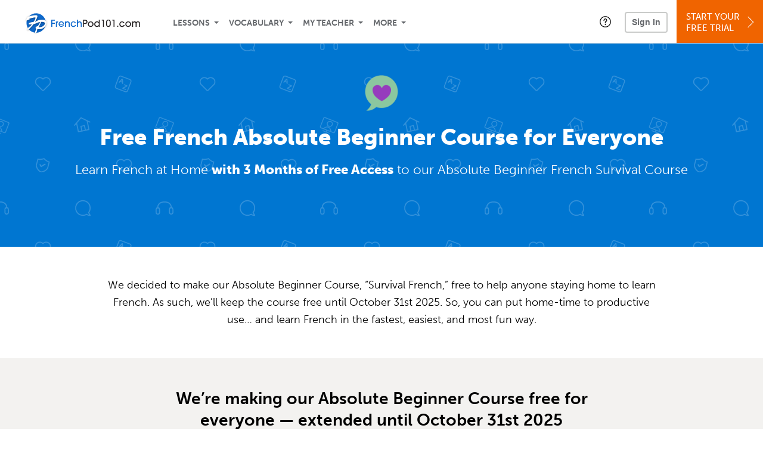

--- FILE ---
content_type: text/css
request_url: https://www.frenchpod101.com/static/compass/css/pages/2016-lp.38f0061454a1f4194b2f51399560dacb.illv.css
body_size: 11403
content:
.r101-wrapper--white{background-color:#fff}.r101-wrapper--f4f5f8{background:#f4f5f8;display:table;width:100%}.btn-fb-connect{display:inline-block;width:83px;height:25px;cursor:pointer;text-decoration:none;background-image:url("/static/compass/images/common-s4b354313f3.png");background-position:-628px 0;background-repeat:no-repeat;background-color:transparent;overflow:hidden}@media (-webkit-min-device-pixel-ratio: 2), (min-resolution: 192dpi){.btn-fb-connect{background-image:url("/static/compass/images/common-2x-saddca03328.png");background-size:1193px 50px;background-position:-627px 0;background-color:transparent;height:25px;width:82.5px}}.btn-fb-connect:hover{background-image:url("/static/compass/images/common-s4b354313f3.png");background-position:-545px 0;background-repeat:no-repeat;background-color:transparent;overflow:hidden;display:inline-block;height:25px;width:83px}@media (-webkit-min-device-pixel-ratio: 2), (min-resolution: 192dpi){.btn-fb-connect:hover{background-image:url("/static/compass/images/common-2x-saddca03328.png");background-size:1193px 50px;background-position:-545px 0;background-color:transparent;height:25px;width:82.5px}}.btn-fb-connect-l{display:inline-block;width:166px;height:23px;cursor:pointer;text-decoration:none;background-image:url("/static/compass/images/common-s4b354313f3.png");background-position:-379px 0;background-repeat:no-repeat;background-color:transparent;overflow:hidden}@media (-webkit-min-device-pixel-ratio: 2), (min-resolution: 192dpi){.btn-fb-connect-l{background-image:url("/static/compass/images/common-2x-saddca03328.png");background-size:1193px 50px;background-position:-379px 0;background-color:transparent;height:23px;width:165.5px}}.btn-fb-connect-l:hover{background-image:url("/static/compass/images/common-s4b354313f3.png");background-position:-213px 0;background-repeat:no-repeat;background-color:transparent;overflow:hidden;display:inline-block;height:23px;width:166px}@media (-webkit-min-device-pixel-ratio: 2), (min-resolution: 192dpi){.btn-fb-connect-l:hover{background-image:url("/static/compass/images/common-2x-saddca03328.png");background-size:1193px 50px;background-position:-214px 0;background-color:transparent;height:23px;width:165.5px}}.btn-playaudio-large{background-image:url("/static/compass/images/common-s4b354313f3.png");background-position:-990px 0;background-repeat:no-repeat;background-color:transparent;overflow:hidden;display:inline-block;height:39px;width:39px}@media (-webkit-min-device-pixel-ratio: 2), (min-resolution: 192dpi){.btn-playaudio-large{background-image:url("/static/compass/images/common-2x-saddca03328.png");background-size:1193px 50px;background-position:-1028px 0;background-color:transparent;height:40px;width:40px}}.btn-playaudio-large:hover{background-image:url("/static/compass/images/common-s4b354313f3.png");background-position:-1029px 0;background-repeat:no-repeat;background-color:transparent;overflow:hidden;display:inline-block;height:39px;width:39px}@media (-webkit-min-device-pixel-ratio: 2), (min-resolution: 192dpi){.btn-playaudio-large:hover{background-image:url("/static/compass/images/common-2x-saddca03328.png");background-size:1193px 50px;background-position:-1068px 0;background-color:transparent;height:40px;width:40px}}.btn-playaudio-large.active{background-image:url("/static/compass/images/common-s4b354313f3.png");background-position:-951px 0;background-repeat:no-repeat;background-color:transparent;overflow:hidden;display:inline-block;height:39px;width:39px}@media (-webkit-min-device-pixel-ratio: 2), (min-resolution: 192dpi){.btn-playaudio-large.active{background-image:url("/static/compass/images/common-2x-saddca03328.png");background-size:1193px 50px;background-position:-948px 0;background-color:transparent;height:40px;width:40px}}.btn-fla-join-now{text-align:center;display:inline-block;cursor:pointer;border-radius:10px}.btn-yellow-gradient{background-color:#fcee21;background-image:linear-gradient(to bottom, #fcee21 0%, #fced21 45%, #fce425 71%, #fbcf2e 88%, #fbb43a 100%);border:1px solid #f90}.btn-yellow-gradient:hover{background-color:#d6cb1c;background-image:linear-gradient(to bottom, #d6cb1c 0%, #d6ca1c 45%, #d6c21f 71%, #d6b326 86%, #d69931 100%);border:1px solid #cc7a00}.btn-yellow-gradient:active{background-color:#a49b15;background-image:linear-gradient(to bottom, #a49b15 0%, #a49b15 37%, #a49617 67%, #a48d1b 82%, #a37526 100%);border:1px solid #a66400}.btn-round{display:inline-block;border-radius:50%;border:none;outline:none;cursor:pointer}.btn-round .ill-roda{color:#000}.outer-44{width:44px;height:44px;line-height:44px;background-color:#b6b9c5}.outer-44:hover{background-color:#9297a4}.outer-44 .inner-28{margin:8px;text-align:center}.inner-28{width:28px;height:28px;line-height:28px;background-color:#FFF}.outer-22{width:22px;height:22px;line-height:22px;background-color:#b6b9c5}.outer-22:hover{background-color:#9297a4}.outer-22 .inner-14{margin:4px;text-align:center}.inner-14{width:14px;height:14px;line-height:14px;background-color:#FFF}.icn-level-bonus{background-image:url("/static/compass/images/common-s4b354313f3.png");background-position:-119px 0;background-repeat:no-repeat;background-color:transparent;overflow:hidden;display:inline-block;height:30px;width:31px}@media (-webkit-min-device-pixel-ratio: 2), (min-resolution: 192dpi){.icn-level-bonus{background-image:url("/static/compass/images/common-2x-saddca03328.png");background-size:1193px 50px;background-position:-120px 0;background-color:transparent;height:30px;width:30px}}.fla-s51x50,.fla--c__icon{background-image:url("/static/compass/images/common-s4b354313f3.png");background-position:-711px 0;background-repeat:no-repeat;background-color:transparent;overflow:hidden;display:inline-block;height:50px;width:51px}@media (-webkit-min-device-pixel-ratio: 2), (min-resolution: 192dpi){.fla-s51x50,.fla--c__icon{background-image:url("/static/compass/images/common-2x-saddca03328.png");background-size:1193px 50px;background-position:-710px 0;background-color:transparent;height:50px;width:50px}}.icn-fla-arrow-down{display:inline-block;width:32px;height:32px;background-color:#e6e7e8;border-radius:5px}.icn-fla-arrow-down .arrow-down{width:0;height:0;border-style:solid;border-width:7px 7px 0;border-color:#231f20 transparent transparent;position:absolute;top:13px;left:11px}.icn-feature-about-hangul{background:url("/static/compass/images/features/about-hangul.png") no-repeat 0 0 transparent;background-size:48px 40px;overflow:hidden;display:inline-block;height:40px;width:48px}@media (-webkit-min-device-pixel-ratio: 2), (min-resolution: 192dpi){.icn-feature-about-hangul{background-image:url("/static/compass/images/features-2x/about-hangul.png")}}.icn-feature-about-kana{background:url("/static/compass/images/features/about-kana.png") no-repeat 0 0 transparent;background-size:48px 40px;overflow:hidden;display:inline-block;height:40px;width:48px}@media (-webkit-min-device-pixel-ratio: 2), (min-resolution: 192dpi){.icn-feature-about-kana{background-image:url("/static/compass/images/features-2x/about-kana.png")}}.icn-feature-about-politeness-honorifics{background:url("/static/compass/images/features/about-politeness-honorifics.png") no-repeat 0 0 transparent;background-size:48px 40px;overflow:hidden;display:inline-block;height:40px;width:48px}@media (-webkit-min-device-pixel-ratio: 2), (min-resolution: 192dpi){.icn-feature-about-politeness-honorifics{background-image:url("/static/compass/images/features-2x/about-politeness-honorifics.png")}}.icn-feature-about-romaja{background:url("/static/compass/images/features/about-romaja.png") no-repeat 0 0 transparent;background-size:48px 40px;overflow:hidden;display:inline-block;height:40px;width:48px}@media (-webkit-min-device-pixel-ratio: 2), (min-resolution: 192dpi){.icn-feature-about-romaja{background-image:url("/static/compass/images/features-2x/about-romaja.png")}}.icn-feature-about-romaji{background:url("/static/compass/images/features/about-romaji.png") no-repeat 0 0 transparent;background-size:48px 40px;overflow:hidden;display:inline-block;height:40px;width:48px}@media (-webkit-min-device-pixel-ratio: 2), (min-resolution: 192dpi){.icn-feature-about-romaji{background-image:url("/static/compass/images/features-2x/about-romaji.png")}}.icn-feature-about{background:url("/static/compass/images/features/about.png") no-repeat 0 0 transparent;background-size:48px 40px;overflow:hidden;display:inline-block;height:40px;width:48px}@media (-webkit-min-device-pixel-ratio: 2), (min-resolution: 192dpi){.icn-feature-about{background-image:url("/static/compass/images/features-2x/about.png")}}.icn-feature-alphabet-chart{background:url("/static/compass/images/features/alphabet-chart.png") no-repeat 0 0 transparent;background-size:48px 40px;overflow:hidden;display:inline-block;height:40px;width:48px}@media (-webkit-min-device-pixel-ratio: 2), (min-resolution: 192dpi){.icn-feature-alphabet-chart{background-image:url("/static/compass/images/features-2x/alphabet-chart.png")}}.icn-feature-alphabet-practice-sheet{background:url("/static/compass/images/features/alphabet-practice-sheet.png") no-repeat 0 0 transparent;background-size:48px 40px;overflow:hidden;display:inline-block;height:40px;width:48px}@media (-webkit-min-device-pixel-ratio: 2), (min-resolution: 192dpi){.icn-feature-alphabet-practice-sheet{background-image:url("/static/compass/images/features-2x/alphabet-practice-sheet.png")}}.icn-feature-basic-lesson-checklist{background:url("/static/compass/images/features/basic-lesson-checklist.png") no-repeat 0 0 transparent;background-size:32px 40px;overflow:hidden;display:inline-block;height:40px;width:32px}@media (-webkit-min-device-pixel-ratio: 2), (min-resolution: 192dpi){.icn-feature-basic-lesson-checklist{background-image:url("/static/compass/images/features-2x/basic-lesson-checklist.png")}}.icn-feature-control-audio-speed{background:url("/static/compass/images/features/control-audio-speed.png") no-repeat 0 0 transparent;background-size:40px 27px;overflow:hidden;display:inline-block;height:27px;width:40px}@media (-webkit-min-device-pixel-ratio: 2), (min-resolution: 192dpi){.icn-feature-control-audio-speed{background-image:url("/static/compass/images/features-2x/control-audio-speed.png")}}.icn-feature-core-wordlist{background:url("/static/compass/images/features/core-wordlist.png") no-repeat 0 0 transparent;background-size:48px 40px;overflow:hidden;display:inline-block;height:40px;width:48px}@media (-webkit-min-device-pixel-ratio: 2), (min-resolution: 192dpi){.icn-feature-core-wordlist{background-image:url("/static/compass/images/features-2x/core-wordlist.png")}}.icn-feature-dashboard{background:url("/static/compass/images/features/dashboard.png") no-repeat 0 0 transparent;background-size:43px 40px;overflow:hidden;display:inline-block;height:40px;width:43px}@media (-webkit-min-device-pixel-ratio: 2), (min-resolution: 192dpi){.icn-feature-dashboard{background-image:url("/static/compass/images/features-2x/dashboard.png")}}.icn-feature-dialogue-track{background:url("/static/compass/images/features/dialogue-track.png") no-repeat 0 0 transparent;background-size:48px 40px;overflow:hidden;display:inline-block;height:40px;width:48px}@media (-webkit-min-device-pixel-ratio: 2), (min-resolution: 192dpi){.icn-feature-dialogue-track{background-image:url("/static/compass/images/features-2x/dialogue-track.png")}}.icn-feature-dictionary{background:url("/static/compass/images/features/dictionary.png") no-repeat 0 0 transparent;background-size:48px 40px;overflow:hidden;display:inline-block;height:40px;width:48px}@media (-webkit-min-device-pixel-ratio: 2), (min-resolution: 192dpi){.icn-feature-dictionary{background-image:url("/static/compass/images/features-2x/dictionary.png")}}.icn-feature-download-audio{background:url("/static/compass/images/features/download-audio.png") no-repeat 0 0 transparent;background-size:30px 40px;overflow:hidden;display:inline-block;height:40px;width:30px}@media (-webkit-min-device-pixel-ratio: 2), (min-resolution: 192dpi){.icn-feature-download-audio{background-image:url("/static/compass/images/features-2x/download-audio.png")}}.icn-feature-download-video{background:url("/static/compass/images/features/download-video.png") no-repeat 0 0 transparent;background-size:30px 40px;overflow:hidden;display:inline-block;height:40px;width:30px}@media (-webkit-min-device-pixel-ratio: 2), (min-resolution: 192dpi){.icn-feature-download-video{background-image:url("/static/compass/images/features-2x/download-video.png")}}.icn-feature-favorite-lesson{background:url("/static/compass/images/features/favorite-lesson.png") no-repeat 0 0 transparent;background-size:38px 34px;overflow:hidden;display:inline-block;height:34px;width:38px}@media (-webkit-min-device-pixel-ratio: 2), (min-resolution: 192dpi){.icn-feature-favorite-lesson{background-image:url("/static/compass/images/features-2x/favorite-lesson.png")}}.icn-feature-flashcards{background:url("/static/compass/images/features/flashcards.png") no-repeat 0 0 transparent;background-size:48px 40px;overflow:hidden;display:inline-block;height:40px;width:48px}@media (-webkit-min-device-pixel-ratio: 2), (min-resolution: 192dpi){.icn-feature-flashcards{background-image:url("/static/compass/images/features-2x/flashcards.png")}}.icn-feature-learning-paths{background:url("/static/compass/images/features/learning-pathway.png") no-repeat 0 0 transparent;background-size:50px 50px;overflow:hidden;display:inline-block;height:50px;width:50px}@media (-webkit-min-device-pixel-ratio: 2), (min-resolution: 192dpi){.icn-feature-learning-paths{background-image:url("/static/compass/images/features-2x/learning-pathway.png")}}.icn-feature-grammar-bank{background:url("/static/compass/images/features/grammar-bank.png") no-repeat 0 0 transparent;background-size:48px 40px;overflow:hidden;display:inline-block;height:40px;width:48px}@media (-webkit-min-device-pixel-ratio: 2), (min-resolution: 192dpi){.icn-feature-grammar-bank{background-image:url("/static/compass/images/features-2x/grammar-bank.png")}}.icn-feature-grammar-list{background:url("/static/compass/images/features/grammar-list.png") no-repeat 0 0 transparent;background-size:48px 40px;overflow:hidden;display:inline-block;height:40px;width:48px}@media (-webkit-min-device-pixel-ratio: 2), (min-resolution: 192dpi){.icn-feature-grammar-list{background-image:url("/static/compass/images/features-2x/grammar-list.png")}}.icn-feature-hangul-chart{background:url("/static/compass/images/features/hangul-chart.png") no-repeat 0 0 transparent;background-size:48px 40px;overflow:hidden;display:inline-block;height:40px;width:48px}@media (-webkit-min-device-pixel-ratio: 2), (min-resolution: 192dpi){.icn-feature-hangul-chart{background-image:url("/static/compass/images/features-2x/hangul-chart.png")}}.icn-feature-hangul-practice-sheet{background:url("/static/compass/images/features/hangul-practice-sheet.png") no-repeat 0 0 transparent;background-size:48px 40px;overflow:hidden;display:inline-block;height:40px;width:48px}@media (-webkit-min-device-pixel-ratio: 2), (min-resolution: 192dpi){.icn-feature-hangul-practice-sheet{background-image:url("/static/compass/images/features-2x/hangul-practice-sheet.png")}}.icn-feature-hangul-practice-videos{background:url("/static/compass/images/features/hangul-practice-videos.png") no-repeat 0 0 transparent;background-size:48px 40px;overflow:hidden;display:inline-block;height:40px;width:48px}@media (-webkit-min-device-pixel-ratio: 2), (min-resolution: 192dpi){.icn-feature-hangul-practice-videos{background-image:url("/static/compass/images/features-2x/hangul-practice-videos.png")}}.icn-feature-hangul-practice{background:url("/static/compass/images/features/hangul-practice.png") no-repeat 0 0 transparent;background-size:48px 40px;overflow:hidden;display:inline-block;height:40px;width:48px}@media (-webkit-min-device-pixel-ratio: 2), (min-resolution: 192dpi){.icn-feature-hangul-practice{background-image:url("/static/compass/images/features-2x/hangul-practice.png")}}.icn-feature-hiragana-chart{background:url("/static/compass/images/features/hiragana-chart.png") no-repeat 0 0 transparent;background-size:48px 40px;overflow:hidden;display:inline-block;height:40px;width:48px}@media (-webkit-min-device-pixel-ratio: 2), (min-resolution: 192dpi){.icn-feature-hiragana-chart{background-image:url("/static/compass/images/features-2x/hiragana-chart.png")}}.icn-feature-hiragana-practice-sheet{background:url("/static/compass/images/features/hiragana-practice-sheet.png") no-repeat 0 0 transparent;background-size:48px 40px;overflow:hidden;display:inline-block;height:40px;width:48px}@media (-webkit-min-device-pixel-ratio: 2), (min-resolution: 192dpi){.icn-feature-hiragana-practice-sheet{background-image:url("/static/compass/images/features-2x/hiragana-practice-sheet.png")}}.icn-feature-history{background:url("/static/compass/images/features/history.png") no-repeat 0 0 transparent;background-size:48px 40px;overflow:hidden;display:inline-block;height:40px;width:48px}@media (-webkit-min-device-pixel-ratio: 2), (min-resolution: 192dpi){.icn-feature-history{background-image:url("/static/compass/images/features-2x/history.png")}}.icn-feature-introduction{background:url("/static/compass/images/features/introduction.png") no-repeat 0 0 transparent;background-size:48px 40px;overflow:hidden;display:inline-block;height:40px;width:48px}@media (-webkit-min-device-pixel-ratio: 2), (min-resolution: 192dpi){.icn-feature-introduction{background-image:url("/static/compass/images/features-2x/introduction.png")}}.icn-feature-jlpt-tests{background:url("/static/compass/images/features/jlpt-tests.png") no-repeat 0 0 transparent;background-size:48px 40px;overflow:hidden;display:inline-block;height:40px;width:48px}@media (-webkit-min-device-pixel-ratio: 2), (min-resolution: 192dpi){.icn-feature-jlpt-tests{background-image:url("/static/compass/images/features-2x/jlpt-tests.png")}}.icn-feature-jouyou-kanji-flashcards{background:url("/static/compass/images/features/jouyou-kanji-flashcards.png") no-repeat 0 0 transparent;background-size:48px 40px;overflow:hidden;display:inline-block;height:40px;width:48px}@media (-webkit-min-device-pixel-ratio: 2), (min-resolution: 192dpi){.icn-feature-jouyou-kanji-flashcards{background-image:url("/static/compass/images/features-2x/jouyou-kanji-flashcards.png")}}.icn-feature-jyutping-chart{background:url("/static/compass/images/features/jyutping-chart.png") no-repeat 0 0 transparent;background-size:48px 40px;overflow:hidden;display:inline-block;height:40px;width:48px}@media (-webkit-min-device-pixel-ratio: 2), (min-resolution: 192dpi){.icn-feature-jyutping-chart{background-image:url("/static/compass/images/features-2x/jyutping-chart.png")}}.icn-feature-kana-practice{background:url("/static/compass/images/features/kana-practice.png") no-repeat 0 0 transparent;background-size:48px 40px;overflow:hidden;display:inline-block;height:40px;width:48px}@media (-webkit-min-device-pixel-ratio: 2), (min-resolution: 192dpi){.icn-feature-kana-practice{background-image:url("/static/compass/images/features-2x/kana-practice.png")}}.icn-feature-kanji-bank{background:url("/static/compass/images/features/kanji-bank.png") no-repeat 0 0 transparent;background-size:48px 40px;overflow:hidden;display:inline-block;height:40px;width:48px}@media (-webkit-min-device-pixel-ratio: 2), (min-resolution: 192dpi){.icn-feature-kanji-bank{background-image:url("/static/compass/images/features-2x/kanji-bank.png")}}.icn-feature-kanji-basics{background:url("/static/compass/images/features/kanji-basics.png") no-repeat 0 0 transparent;background-size:48px 40px;overflow:hidden;display:inline-block;height:40px;width:48px}@media (-webkit-min-device-pixel-ratio: 2), (min-resolution: 192dpi){.icn-feature-kanji-basics{background-image:url("/static/compass/images/features-2x/kanji-basics.png")}}.icn-feature-kanji-close-up{background:url("/static/compass/images/features/kanji-close-up.png") no-repeat 0 0 transparent;background-size:39px 39px;overflow:hidden;display:inline-block;height:39px;width:39px}@media (-webkit-min-device-pixel-ratio: 2), (min-resolution: 192dpi){.icn-feature-kanji-close-up{background-image:url("/static/compass/images/features-2x/kanji-close-up.png")}}.icn-feature-kanji-dictionary{background:url("/static/compass/images/features/kanji-dictionary.png") no-repeat 0 0 transparent;background-size:48px 40px;overflow:hidden;display:inline-block;height:40px;width:48px}@media (-webkit-min-device-pixel-ratio: 2), (min-resolution: 192dpi){.icn-feature-kanji-dictionary{background-image:url("/static/compass/images/features-2x/kanji-dictionary.png")}}.icn-feature-kanji-flashcards{background:url("/static/compass/images/features/kanji-flashcards.png") no-repeat 0 0 transparent;background-size:40px 40px;overflow:hidden;display:inline-block;height:40px;width:40px}@media (-webkit-min-device-pixel-ratio: 2), (min-resolution: 192dpi){.icn-feature-kanji-flashcards{background-image:url("/static/compass/images/features-2x/kanji-flashcards.png")}}.icn-feature-kanji-list{background:url("/static/compass/images/features/kanji-list.png") no-repeat 0 0 transparent;background-size:36px 34px;overflow:hidden;display:inline-block;height:34px;width:36px}@media (-webkit-min-device-pixel-ratio: 2), (min-resolution: 192dpi){.icn-feature-kanji-list{background-image:url("/static/compass/images/features-2x/kanji-list.png")}}.icn-feature-katakana-chart{background:url("/static/compass/images/features/katakana-chart.png") no-repeat 0 0 transparent;background-size:48px 40px;overflow:hidden;display:inline-block;height:40px;width:48px}@media (-webkit-min-device-pixel-ratio: 2), (min-resolution: 192dpi){.icn-feature-katakana-chart{background-image:url("/static/compass/images/features-2x/katakana-chart.png")}}.icn-feature-katakana-practice{background:url("/static/compass/images/features/katakana-practice.png") no-repeat 0 0 transparent;background-size:48px 40px;overflow:hidden;display:inline-block;height:40px;width:48px}@media (-webkit-min-device-pixel-ratio: 2), (min-resolution: 192dpi){.icn-feature-katakana-practice{background-image:url("/static/compass/images/features-2x/katakana-practice.png")}}.icn-feature-lesson-audio{background:url("/static/compass/images/features/lesson-audio.png") no-repeat 0 0 transparent;background-size:40px 40px;overflow:hidden;display:inline-block;height:40px;width:40px}@media (-webkit-min-device-pixel-ratio: 2), (min-resolution: 192dpi){.icn-feature-lesson-audio{background-image:url("/static/compass/images/features-2x/lesson-audio.png")}}.icn-feature-lesson-video{background:url("/static/compass/images/features/lesson-video.png") no-repeat 0 0 transparent;background-size:40px 40px;overflow:hidden;display:inline-block;height:40px;width:40px}@media (-webkit-min-device-pixel-ratio: 2), (min-resolution: 192dpi){.icn-feature-lesson-video{background-image:url("/static/compass/images/features-2x/lesson-video.png")}}.icn-feature-line-by-line-audio{background:url("/static/compass/images/features/line-by-line-audio.png") no-repeat 0 0 transparent;background-size:48px 40px;overflow:hidden;display:inline-block;height:40px;width:48px}@media (-webkit-min-device-pixel-ratio: 2), (min-resolution: 192dpi){.icn-feature-line-by-line-audio{background-image:url("/static/compass/images/features-2x/line-by-line-audio.png")}}.icn-feature-mark-lesson-complete{background:url("/static/compass/images/features/mark-lesson-complete.png") no-repeat 0 0 transparent;background-size:35px 35px;overflow:hidden;display:inline-block;height:35px;width:35px}@media (-webkit-min-device-pixel-ratio: 2), (min-resolution: 192dpi){.icn-feature-mark-lesson-complete{background-image:url("/static/compass/images/features-2x/mark-lesson-complete.png")}}.icn-feature-my-feed{background:url("/static/compass/images/features/my-feed.png") no-repeat 0 0 transparent;background-size:48px 40px;overflow:hidden;display:inline-block;height:40px;width:48px}@media (-webkit-min-device-pixel-ratio: 2), (min-resolution: 192dpi){.icn-feature-my-feed{background-image:url("/static/compass/images/features-2x/my-feed.png")}}.icn-feature-my-lessons{background:url("/static/compass/images/features/my-lessons.png") no-repeat 0 0 transparent;background-size:48px 40px;overflow:hidden;display:inline-block;height:40px;width:48px}@media (-webkit-min-device-pixel-ratio: 2), (min-resolution: 192dpi){.icn-feature-my-lessons{background-image:url("/static/compass/images/features-2x/my-lessons.png")}}.icn-feature-my-notes{background:url("/static/compass/images/features/my-notes.png") no-repeat 0 0 transparent;background-size:43px 37px;overflow:hidden;display:inline-block;height:37px;width:43px}@media (-webkit-min-device-pixel-ratio: 2), (min-resolution: 192dpi){.icn-feature-my-notes{background-image:url("/static/compass/images/features-2x/my-notes.png")}}.icn-feature-video-hd{background:url("/static/compass/images/features/HD.png") no-repeat 0 0 transparent;background-size:35px 34px;overflow:hidden;display:inline-block;height:34px;width:35px}@media (-webkit-min-device-pixel-ratio: 2), (min-resolution: 192dpi){.icn-feature-video-hd{background-image:url("/static/compass/images/features-2x/HD.png")}}.icn-feature-numbers{background:url("/static/compass/images/features/numbers.png") no-repeat 0 0 transparent;background-size:48px 40px;overflow:hidden;display:inline-block;height:40px;width:48px}@media (-webkit-min-device-pixel-ratio: 2), (min-resolution: 192dpi){.icn-feature-numbers{background-image:url("/static/compass/images/features-2x/numbers.png")}}.icn-feature-pdf-lesson-notes,.icn-feature-pdf-lesson-transcript{background:url("/static/compass/images/features/pdf-lesson-notes.png") no-repeat 0 0 transparent;background-size:32px 40px;overflow:hidden;display:inline-block;height:40px;width:32px}@media (-webkit-min-device-pixel-ratio: 2), (min-resolution: 192dpi){.icn-feature-pdf-lesson-notes,.icn-feature-pdf-lesson-transcript{background-image:url("/static/compass/images/features-2x/pdf-lesson-notes.png")}}.icn-feature-pinyin-chart{background:url("/static/compass/images/features/pinyin-chart.png") no-repeat 0 0 transparent;background-size:48px 40px;overflow:hidden;display:inline-block;height:40px;width:48px}@media (-webkit-min-device-pixel-ratio: 2), (min-resolution: 192dpi){.icn-feature-pinyin-chart{background-image:url("/static/compass/images/features-2x/pinyin-chart.png")}}.icn-feature-pop-out-audio-player{background:url("/static/compass/images/features/pop-out-audio-player.png") no-repeat 0 0 transparent;background-size:41px 40px;overflow:hidden;display:inline-block;height:40px;width:41px}@media (-webkit-min-device-pixel-ratio: 2), (min-resolution: 192dpi){.icn-feature-pop-out-audio-player{background-image:url("/static/compass/images/features-2x/pop-out-audio-player.png")}}.icn-feature-premium-lesson-checklist{background:url("/static/compass/images/features/premium-lesson-checklist.png") no-repeat 0 0 transparent;background-size:32px 40px;overflow:hidden;display:inline-block;height:40px;width:32px}@media (-webkit-min-device-pixel-ratio: 2), (min-resolution: 192dpi){.icn-feature-premium-lesson-checklist{background-image:url("/static/compass/images/features-2x/premium-lesson-checklist.png")}}.icn-feature-quizzez{background:url("/static/compass/images/features/quizzez.png") no-repeat 0 0 transparent;background-size:48px 40px;overflow:hidden;display:inline-block;height:40px;width:48px}@media (-webkit-min-device-pixel-ratio: 2), (min-resolution: 192dpi){.icn-feature-quizzez{background-image:url("/static/compass/images/features-2x/quizzez.png")}}.icn-feature-review-track{background:url("/static/compass/images/features/review-track.png") no-repeat 0 0 transparent;background-size:39px 39px;overflow:hidden;display:inline-block;height:39px;width:39px}@media (-webkit-min-device-pixel-ratio: 2), (min-resolution: 192dpi){.icn-feature-review-track{background-image:url("/static/compass/images/features-2x/review-track.png")}}.icn-feature-settings{background:url("/static/compass/images/features/settings.png") no-repeat 0 0 transparent;background-size:48px 40px;overflow:hidden;display:inline-block;height:40px;width:48px}@media (-webkit-min-device-pixel-ratio: 2), (min-resolution: 192dpi){.icn-feature-settings{background-image:url("/static/compass/images/features-2x/settings.png")}}.icn-feature-video-fullscreen{background:url("/static/compass/images/features/video-fullscreen.png") no-repeat 0 0 transparent;background-size:35px 34px;overflow:hidden;display:inline-block;height:34px;width:35px}@media (-webkit-min-device-pixel-ratio: 2), (min-resolution: 192dpi){.icn-feature-video-fullscreen{background-image:url("/static/compass/images/features-2x/video-fullscreen.png")}}.icn-feature-vocabulary-expansion{background:url("/static/compass/images/features/vocabulary-expansion.png") no-repeat 0 0 transparent;background-size:48px 40px;overflow:hidden;display:inline-block;height:40px;width:48px}@media (-webkit-min-device-pixel-ratio: 2), (min-resolution: 192dpi){.icn-feature-vocabulary-expansion{background-image:url("/static/compass/images/features-2x/vocabulary-expansion.png")}}.icn-feature-vocabulary-flashcards{background:url("/static/compass/images/features/vocabulary-flashcards.png") no-repeat 0 0 transparent;background-size:48px 40px;overflow:hidden;display:inline-block;height:40px;width:48px}@media (-webkit-min-device-pixel-ratio: 2), (min-resolution: 192dpi){.icn-feature-vocabulary-flashcards{background-image:url("/static/compass/images/features-2x/vocabulary-flashcards.png")}}.icn-feature-vocabulary-list{background:url("/static/compass/images/features/vocabulary-list.png") no-repeat 0 0 transparent;background-size:48px 40px;overflow:hidden;display:inline-block;height:40px;width:48px}@media (-webkit-min-device-pixel-ratio: 2), (min-resolution: 192dpi){.icn-feature-vocabulary-list{background-image:url("/static/compass/images/features-2x/vocabulary-list.png")}}.icn-feature-voice-recorder{background:url("/static/compass/images/features/voice-recorder.png") no-repeat 0 0 transparent;background-size:48px 40px;overflow:hidden;display:inline-block;height:40px;width:48px}@media (-webkit-min-device-pixel-ratio: 2), (min-resolution: 192dpi){.icn-feature-voice-recorder{background-image:url("/static/compass/images/features-2x/voice-recorder.png")}}.icn-feature-wordbank{background:url("/static/compass/images/features/wordbank.png") no-repeat 0 0 transparent;background-size:48px 40px;overflow:hidden;display:inline-block;height:40px;width:48px}@media (-webkit-min-device-pixel-ratio: 2), (min-resolution: 192dpi){.icn-feature-wordbank{background-image:url("/static/compass/images/features-2x/wordbank.png")}}.icn-feature-video-subtitles{background:url("/static/compass/images/features-svg/closed-captions.svg") no-repeat 0 0 transparent;overflow:hidden;display:inline-block;height:40px;width:48px}.icn-feature-assignments{background:url("/static/compass/images/features-svg/assignments.svg") no-repeat 0 0 transparent;background-size:48px 40px;overflow:hidden;display:inline-block;height:40px;width:48px}.icn-popup-close-1{display:inline-block;width:20px;height:20px;background:url(/static/js/mejs-illplayer/controls-ill.svg?v=3) -443px -38px no-repeat transparent}.icn-popup-close-1:hover{background-position:-465px -38px}.icn-popup-close-1.disabled{background-position:-487px -38px}.ill-fla-box.full .btn-fla-join-now{width:100%;height:50px;line-height:50px}@media (min-width: 980px){.ill-fla-box.full .btn-fla-join-now{width:238px}}.ill-fla-box.full .fla-cell-top,.ill-fla-box.full .fla-cell-bottom{position:absolute}.ill-fla-box.full .fla-cell-top{top:0;width:100%}.ill-fla-box.full .fla-cell-bottom{bottom:0;width:100%}.ill-fla-box.full .fla-row-icon{display:none}.ill-fla-box.full .fla-row-text{display:block;margin:0 auto 20px;height:95px;vertical-align:top;position:relative}.ill-fla-box.full .fla-row-text>.fla-cell-top,.ill-fla-box.full .fla-row-text>.fla-cell-bottom{display:block;width:100%;text-align:center}.ill-fla-box.full .fla-row-text>.fla-cell-top{margin-bottom:20px}@media (min-width: 460px){.ill-fla-box.full .fla-row-text{height:60px}}@media (min-width: 980px){.ill-fla-box.full .fla-row-text{display:inline-block;width:280px;height:90px;margin:0}.ill-fla-box.full .fla-row-text>.fla-cell-top,.ill-fla-box.full .fla-row-text>.fla-cell-bottom{display:inline-block;text-align:left}}.ill-fla-box.full .fla-row-text .fla-br-slim{display:inline-block}@media (min-width: 460px){.ill-fla-box.full .fla-row-text .fla-br-slim{display:none}}.ill-fla-box.full .fla-row-form{display:block;margin:0 auto;height:90px;max-width:350px;vertical-align:top;position:relative}@media (min-width: 980px){.ill-fla-box.full .fla-row-form{display:inline-block;width:348px;margin:0}}.ill-fla-box.full .fla-row-form>form{display:block}.ill-fla-box.full .fla-row-buttons{display:block;margin:10px auto 0;max-width:350px;width:100%;height:90px;vertical-align:top;position:relative}@media (min-width: 980px){.ill-fla-box.full .fla-row-buttons{display:inline-block;width:240px;margin:0}}.ill-fla-box.full .fla-row-buttons .fla-cell-top{width:100%;right:0}.ill-fla-box.full .fla-row-buttons .fla-cell-bottom{right:0;text-align:right}@media (min-width: 980px){.ill-fla-box.full .fla-row-buttons .fla-cell-bottom{text-align:center}}.ill-fla-box.full .fla-row-buttons .fla-cell-bottom>*{vertical-align:middle}.ill-fla-box.full .fla-row-buttons .ill-denhaag+.btn-fb-connect{margin:0 0 0 5px}@media (min-width: 980px){.ill-fla-box.full .fla-row-text+.fla-row-form,.ill-fla-box.full .fla-row-form+.fla-row-buttons{margin:0 0 0 14px}}.ill-fla-box.normal{padding:14px 15px 15px}.ill-fla-box.normal .btn-fla-join-now{width:295px;height:50px;line-height:50px}.ill-fla-box.normal .text-right{text-align:right}.ill-fla-box.normal .fla-block-text{display:table;width:100%;margin:0 0 10px}.ill-fla-box.normal .fla-block-text .fla-cell>*{vertical-align:middle}.ill-fla-box.normal .fla-row{display:table-row}.ill-fla-box.normal .fla-row .fla-cell{display:table-cell}.ill-fla-box.normal .fla-cell-top,.ill-fla-box.normal .fla-cell-bottom{position:absolute}.ill-fla-box.normal .fla-cell-top{top:0}.ill-fla-box.normal .fla-cell-bottom{bottom:0}.ill-fla-box.normal .fla-row-form{display:inline-block;width:348px;height:90px;vertical-align:top;position:relative}.ill-fla-box.normal .fla-row-buttons{display:inline-block;width:297px;height:90px;vertical-align:top;position:relative}.ill-fla-box.normal .fla-row-buttons .fla-cell-top{right:0}.ill-fla-box.normal .fla-row-buttons .fla-cell-bottom{right:42px}.ill-fla-box.normal .fla-row-buttons .fla-cell-bottom>*{vertical-align:middle}.ill-fla-box.normal .fla-row-buttons .ill-denhaag+.btn-fb-connect{margin:0 0 0 5px}.ill-fla-box.normal .fla-row-form+.fla-row-buttons{margin:0 0 0 20px}.fla-select-level-wrapper{position:relative;display:block;height:38px}.fla-select-level{position:absolute;top:0;left:0;z-index:2;width:100%;border-radius:6px;border:1px solid #e2c7b7;background:none #FFF 0 0 no-repeat;cursor:pointer;text-align:left}.icn-fla-arrow-down{position:absolute;top:3px;right:3px;z-index:3}.fla-select{display:block}.fla-selected-level{height:38px;line-height:38px;padding-left:15px}.fla-option{display:block;height:32px;line-height:32px;padding-left:15px}.fla-option:hover{background-color:#d9deea}.fla-option.selected{background-color:#d9deea}.fla-email{width:100%;height:36px;border-radius:6px;border:1px solid #e2c7b7;background:none #FFF 0 0 no-repeat;text-align:left;overflow:hidden}.fla-email input{display:block;width:100%;height:36px;margin:0;padding:5px 0 5px 15px;outline:none;border:0;box-sizing:border-box}.ill-fla-box{-webkit-user-select:none;-moz-user-select:none;-ms-user-select:none;user-select:none;display:block;padding:20px;background-color:#FF5B00}.ill-fla-box a.ill-denhaag{text-decoration:underline}@media (min-width: 980px){.ill-fla-box{padding:15px}}.ill-fla-box .block-message{padding:0 0 0 65px}.fla-row-text .ill-denhaag{font-size:14px}@media (min-width: 980px){.fla-row-text .ill-denhaag{font-size:11px}}.b52con{display:block;width:100%;height:52px;line-height:52px;padding:0;border:0;font-family:helvetica,arial,sans-serif;font-weight:bold;font-size:18.33333px;text-align:center;text-decoration:none;box-sizing:border-box;-webkit-appearance:none;-moz-appearance:none;appearance:none;border-radius:2px;cursor:pointer;color:#000;background-color:#FFE000}.b52con:hover{background-color:#CBB226}.b52con.disabled,.b52con[disabled]{background-color:#fff080;color:gray;cursor:not-allowed}.b52con.disabled:hover,.b52con[disabled]:hover{background-color:#fff080;color:gray}.fla-consent{max-width:350px;margin:10px auto 0;font:10px/14px helvetica,arial,sans-serif;color:#f2f2f2;text-align:center}@media (min-width: 980px){.fla-consent{max-width:none;margin-top:15px}}.fla-consent a{color:inherit;text-decoration:underline;cursor:pointer}.fla-consent a:focus{outline:2px solid #46CECE;outline-offset:1px}.fla-consent a::-moz-focus-inner{border:0}[data-whatinput="keyboard"] .fla-consent a:focus{outline:2px solid #46CECE;outline-offset:1px}[data-whatinput="touch"] .fla-consent a:focus,[data-whatinput="mouse"] .fla-consent a:focus{outline:none}.fla-consent a:hover{text-decoration:none}.fla--d{display:block;margin:0;padding:0 5px 25px;background-color:#fff;color:#000;text-align:center}@media (min-width: 425px){.fla--d{padding:10px 20px 30px}}.fla--d-video-box{display:inline-block;max-width:485px;margin:20px 10px 0;vertical-align:top}.fla--d-video{width:100%;height:auto;cursor:pointer;box-sizing:border-box}.fla--d-video:focus{outline:2px solid #46CECE;outline-offset:1px}.fla--d-video::-moz-focus-inner{border:0}[data-whatinput="keyboard"] .fla--d-video:focus{outline:2px solid #46CECE;outline-offset:1px}[data-whatinput="touch"] .fla--d-video:focus,[data-whatinput="mouse"] .fla--d-video:focus{outline:none}.fla--d-form-box{display:block;max-width:385px;margin-left:10px;margin-right:10px}@media (min-width: 433px){.fla--d-form-box{display:inline-block;max-width:350px}}.fla--d-title{display:block;text-align:center;margin:20px 0 0;padding:0;font-family:"museo-sans","Trebuchet MS",tahoma,arial,sans-serif;font-weight:500;font-size:21px;text-transform:none;text-decoration:none;font-style:normal}.fla--d-title>.fla--d-br-slim{display:inline-block}@media (min-width: 375px){.fla--d-title>.fla--d-br-slim{display:none}}.fla--d-title>.fla--d-br-wide{display:none}@media (min-width: 375px){.fla--d-title>.fla--d-br-wide{display:inline-block}}.fla--d-text{margin:15px 0;text-align:center;font-family:helvetica,arial,sans-serif;font-weight:normal;font-size:14px;text-transform:none;text-decoration:none;font-style:normal}.fla--d-level{display:block;height:36px;padding:0;margin:0;border:none;outline:none;position:relative;border:1px solid #e3e3e3;border-radius:3px;margin:0 0 10px}.fla--d-level::before{content:'';position:absolute;right:13px;top:50%;margin:-2.5px 0 0;width:0;height:0;border:5px solid transparent;border-top-color:#999;pointer-events:none}.fla--d-level>select{display:inline-block;width:100%;height:36px;padding:0 0 0 10px;margin:0;line-height:36px;border:none;outline:none;border-radius:2px;-webkit-appearance:none;-moz-appearance:none;appearance:none;box-sizing:border-box;box-shadow:none;font-family:helvetica,arial,sans-serif;font-weight:normal;font-size:14px;text-transform:none;text-decoration:none;font-style:normal;background:#fff;color:#414141}.fla--d-level>select::-ms-expand{display:none}.fla--d-level>select:invalid,.fla--d-level>select.invalid{color:#414141}.fla--d-level>select>*{color:#414141;text-shadow:none}.fla--d-level>select:disabled{color:#414141;text-shadow:none}.fla--d-level>select:-moz-focusring{color:transparent;text-shadow:0 0 0 #000}.fla--d-level>select::-moz-selection{text-shadow:none;background:#333;color:#fff}.fla--d-level>select:focus{outline:2px solid #46CECE;outline-offset:2px}.fla--d-level>select::-moz-focus-inner{border:0}[data-whatinput="keyboard"] .fla--d-level>select:focus{outline:2px solid #46CECE;outline-offset:2px}[data-whatinput="touch"] .fla--d-level>select:focus,[data-whatinput="mouse"] .fla--d-level>select:focus{outline:none}.fla--d-email{display:inline-block;width:100%;height:36px;padding:0 0 0 10px;margin:0;line-height:36px;border:none;outline:none;border-radius:2px;-webkit-appearance:none;-moz-appearance:none;appearance:none;box-sizing:border-box;box-shadow:none;font-family:helvetica,arial,sans-serif;font-weight:normal;font-size:14px;text-transform:none;text-decoration:none;font-style:normal;background:#fff;color:#414141;border:1px solid #e3e3e3;border-radius:3px}.fla--d-email:-moz-placeholder{color:#414141;line-height:36px;opacity:1}.fla--d-email::-moz-placeholder{color:#414141;line-height:36px;opacity:1}.fla--d-email:-ms-input-placeholder{color:#414141;line-height:36px;opacity:1}.fla--d-email::-webkit-input-placeholder{color:#414141;line-height:36px;opacity:1}.fla--d-email:focus{outline:2px solid #46CECE;outline-offset:1px}.fla--d-email::-moz-focus-inner{border:0}[data-whatinput="keyboard"] .fla--d-email:focus{outline:2px solid #46CECE;outline-offset:1px}[data-whatinput="touch"] .fla--d-email:focus,[data-whatinput="mouse"] .fla--d-email:focus{outline:none}.fla--d-submit{display:block;width:100%;height:47px;line-height:47px;padding:0;border:0;font-family:helvetica,arial,sans-serif;font-weight:bold;font-size:16.66667px;text-align:center;text-decoration:none;box-sizing:border-box;-webkit-appearance:none;-moz-appearance:none;appearance:none;border-radius:2px;cursor:pointer;color:#fff;background-color:#E21B39;display:inline-block;margin:10px 0 0}.fla--d-submit:hover{background-color:#B31A32}.fla--d-submit.disabled,.fla--d-submit[disabled]{background-color:#f18d9c;color:#fff;cursor:not-allowed}.fla--d-submit.disabled:hover,.fla--d-submit[disabled]:hover{background-color:#f18d9c;color:#fff}.fla--d-submit:focus{outline:2px solid #46CECE;outline-offset:1px}.fla--d-submit::-moz-focus-inner{border:0}[data-whatinput="keyboard"] .fla--d-submit:focus{outline:2px solid #46CECE;outline-offset:1px}[data-whatinput="touch"] .fla--d-submit:focus,[data-whatinput="mouse"] .fla--d-submit:focus{outline:none}.fla--d-form-fb{display:inline-block;margin:10px 0 0}@media (min-width: 433px){.fla--d-form-fb{margin-top:15px}}.fla--d-form-fb-text{display:inline-block;font-family:helvetica,arial,sans-serif;font-weight:bold;font-size:11px;text-transform:none;text-decoration:none;font-style:normal;margin:5px 0 10px}@media (min-width: 433px){.fla--d-form-fb-text{margin-right:10px}}.fla--d-form-fb-button{display:inline-block;width:167px;height:25px;cursor:pointer;vertical-align:middle}.fla--d-form-fb-button-link{display:block;width:100%;height:100%;margin:0;padding:0;border:0;outline:0;position:relative}.fla--d-form-fb-button-link:focus{outline:2px solid #46CECE;outline-offset:1px}.fla--d-form-fb-button-link::-moz-focus-inner{border:0}[data-whatinput="keyboard"] .fla--d-form-fb-button-link:focus{outline:2px solid #46CECE;outline-offset:1px}[data-whatinput="touch"] .fla--d-form-fb-button-link:focus,[data-whatinput="mouse"] .fla--d-form-fb-button-link:focus{outline:none}.fla--d-form-fb-button-link:hover::after{content:'';position:absolute;top:0;left:0;width:100%;height:100%;background:rgba(0,0,0,0.2)}.fla--d-form-fb-button-image{margin:0}.fla--d-table{display:block}@media (min-width: 433px){.fla--d-table{display:table;width:100%}}.fla--d-cell{display:block}@media (min-width: 433px){.fla--d-cell{display:table-cell;vertical-align:middle}.fla--d-cell:first-of-type{text-align:left}.fla--d-cell:last-of-type{text-align:right}}.fla--d-consent{margin-top:15px;font:10px/14px helvetica,arial,sans-serif;color:#f2f2f2;text-align:center}.fla--d-consent a{color:inherit;text-decoration:underline;cursor:pointer}.fla--d-consent a:focus{outline:2px solid #46CECE;outline-offset:1px}.fla--d-consent a::-moz-focus-inner{border:0}[data-whatinput="keyboard"] .fla--d-consent a:focus{outline:2px solid #46CECE;outline-offset:1px}[data-whatinput="touch"] .fla--d-consent a:focus,[data-whatinput="mouse"] .fla--d-consent a:focus{outline:none}.fla--d-consent a:hover{text-decoration:none}.r101-button-fb{display:block;height:100%;padding-left:18px;position:relative;border:0;background-color:#3b5998;line-height:2.4em;color:#fff;cursor:pointer;text-align:center;font-family:"Trebuchet MS",verdana,arial,helvetica,sans-serif;font-weight:700;font-size:11px;text-transform:none;text-decoration:none;font-style:normal;border-radius:3px}.r101-button-fb:focus{outline:2px solid #46CECE;outline-offset:1px}.r101-button-fb::-moz-focus-inner{border:0}[data-whatinput="keyboard"] .r101-button-fb:focus{outline:2px solid #46CECE;outline-offset:1px}[data-whatinput="touch"] .r101-button-fb:focus,[data-whatinput="mouse"] .r101-button-fb:focus{outline:none}.r101-button-fb:hover{color:#fff;background-color:#2f477a}.r101-button-fb::before{position:absolute;left:0;top:0;bottom:0;content:'';width:17px;background:url(/static/compass/images/responsive101/button-fb/icn_facebook.svg) no-repeat 50% 50% transparent;background-size:7px 13px;border-right:1px solid #23385e}.icn-level-bonus{background-image:url("/static/compass/images/common-s4b354313f3.png");background-position:-119px 0;background-repeat:no-repeat;background-color:transparent;overflow:hidden;display:inline-block;height:30px;width:31px}@media (-webkit-min-device-pixel-ratio: 2), (min-resolution: 192dpi){.icn-level-bonus{background-image:url("/static/compass/images/common-2x-saddca03328.png");background-size:1193px 50px;background-position:-120px 0;background-color:transparent;height:30px;width:30px}}.fla-s51x50,.fla--c__icon{background-image:url("/static/compass/images/common-s4b354313f3.png");background-position:-711px 0;background-repeat:no-repeat;background-color:transparent;overflow:hidden;display:inline-block;height:50px;width:51px}@media (-webkit-min-device-pixel-ratio: 2), (min-resolution: 192dpi){.fla-s51x50,.fla--c__icon{background-image:url("/static/compass/images/common-2x-saddca03328.png");background-size:1193px 50px;background-position:-710px 0;background-color:transparent;height:50px;width:50px}}.icn-fla-arrow-down{display:inline-block;width:32px;height:32px;background-color:#e6e7e8;border-radius:5px}.icn-fla-arrow-down .arrow-down{width:0;height:0;border-style:solid;border-width:7px 7px 0;border-color:#231f20 transparent transparent;position:absolute;top:13px;left:11px}.icn-feature-about-hangul{background:url("/static/compass/images/features/about-hangul.png") no-repeat 0 0 transparent;background-size:48px 40px;overflow:hidden;display:inline-block;height:40px;width:48px}@media (-webkit-min-device-pixel-ratio: 2), (min-resolution: 192dpi){.icn-feature-about-hangul{background-image:url("/static/compass/images/features-2x/about-hangul.png")}}.icn-feature-about-kana{background:url("/static/compass/images/features/about-kana.png") no-repeat 0 0 transparent;background-size:48px 40px;overflow:hidden;display:inline-block;height:40px;width:48px}@media (-webkit-min-device-pixel-ratio: 2), (min-resolution: 192dpi){.icn-feature-about-kana{background-image:url("/static/compass/images/features-2x/about-kana.png")}}.icn-feature-about-politeness-honorifics{background:url("/static/compass/images/features/about-politeness-honorifics.png") no-repeat 0 0 transparent;background-size:48px 40px;overflow:hidden;display:inline-block;height:40px;width:48px}@media (-webkit-min-device-pixel-ratio: 2), (min-resolution: 192dpi){.icn-feature-about-politeness-honorifics{background-image:url("/static/compass/images/features-2x/about-politeness-honorifics.png")}}.icn-feature-about-romaja{background:url("/static/compass/images/features/about-romaja.png") no-repeat 0 0 transparent;background-size:48px 40px;overflow:hidden;display:inline-block;height:40px;width:48px}@media (-webkit-min-device-pixel-ratio: 2), (min-resolution: 192dpi){.icn-feature-about-romaja{background-image:url("/static/compass/images/features-2x/about-romaja.png")}}.icn-feature-about-romaji{background:url("/static/compass/images/features/about-romaji.png") no-repeat 0 0 transparent;background-size:48px 40px;overflow:hidden;display:inline-block;height:40px;width:48px}@media (-webkit-min-device-pixel-ratio: 2), (min-resolution: 192dpi){.icn-feature-about-romaji{background-image:url("/static/compass/images/features-2x/about-romaji.png")}}.icn-feature-about{background:url("/static/compass/images/features/about.png") no-repeat 0 0 transparent;background-size:48px 40px;overflow:hidden;display:inline-block;height:40px;width:48px}@media (-webkit-min-device-pixel-ratio: 2), (min-resolution: 192dpi){.icn-feature-about{background-image:url("/static/compass/images/features-2x/about.png")}}.icn-feature-alphabet-chart{background:url("/static/compass/images/features/alphabet-chart.png") no-repeat 0 0 transparent;background-size:48px 40px;overflow:hidden;display:inline-block;height:40px;width:48px}@media (-webkit-min-device-pixel-ratio: 2), (min-resolution: 192dpi){.icn-feature-alphabet-chart{background-image:url("/static/compass/images/features-2x/alphabet-chart.png")}}.icn-feature-alphabet-practice-sheet{background:url("/static/compass/images/features/alphabet-practice-sheet.png") no-repeat 0 0 transparent;background-size:48px 40px;overflow:hidden;display:inline-block;height:40px;width:48px}@media (-webkit-min-device-pixel-ratio: 2), (min-resolution: 192dpi){.icn-feature-alphabet-practice-sheet{background-image:url("/static/compass/images/features-2x/alphabet-practice-sheet.png")}}.icn-feature-basic-lesson-checklist{background:url("/static/compass/images/features/basic-lesson-checklist.png") no-repeat 0 0 transparent;background-size:32px 40px;overflow:hidden;display:inline-block;height:40px;width:32px}@media (-webkit-min-device-pixel-ratio: 2), (min-resolution: 192dpi){.icn-feature-basic-lesson-checklist{background-image:url("/static/compass/images/features-2x/basic-lesson-checklist.png")}}.icn-feature-control-audio-speed{background:url("/static/compass/images/features/control-audio-speed.png") no-repeat 0 0 transparent;background-size:40px 27px;overflow:hidden;display:inline-block;height:27px;width:40px}@media (-webkit-min-device-pixel-ratio: 2), (min-resolution: 192dpi){.icn-feature-control-audio-speed{background-image:url("/static/compass/images/features-2x/control-audio-speed.png")}}.icn-feature-core-wordlist{background:url("/static/compass/images/features/core-wordlist.png") no-repeat 0 0 transparent;background-size:48px 40px;overflow:hidden;display:inline-block;height:40px;width:48px}@media (-webkit-min-device-pixel-ratio: 2), (min-resolution: 192dpi){.icn-feature-core-wordlist{background-image:url("/static/compass/images/features-2x/core-wordlist.png")}}.icn-feature-dashboard{background:url("/static/compass/images/features/dashboard.png") no-repeat 0 0 transparent;background-size:43px 40px;overflow:hidden;display:inline-block;height:40px;width:43px}@media (-webkit-min-device-pixel-ratio: 2), (min-resolution: 192dpi){.icn-feature-dashboard{background-image:url("/static/compass/images/features-2x/dashboard.png")}}.icn-feature-dialogue-track{background:url("/static/compass/images/features/dialogue-track.png") no-repeat 0 0 transparent;background-size:48px 40px;overflow:hidden;display:inline-block;height:40px;width:48px}@media (-webkit-min-device-pixel-ratio: 2), (min-resolution: 192dpi){.icn-feature-dialogue-track{background-image:url("/static/compass/images/features-2x/dialogue-track.png")}}.icn-feature-dictionary{background:url("/static/compass/images/features/dictionary.png") no-repeat 0 0 transparent;background-size:48px 40px;overflow:hidden;display:inline-block;height:40px;width:48px}@media (-webkit-min-device-pixel-ratio: 2), (min-resolution: 192dpi){.icn-feature-dictionary{background-image:url("/static/compass/images/features-2x/dictionary.png")}}.icn-feature-download-audio{background:url("/static/compass/images/features/download-audio.png") no-repeat 0 0 transparent;background-size:30px 40px;overflow:hidden;display:inline-block;height:40px;width:30px}@media (-webkit-min-device-pixel-ratio: 2), (min-resolution: 192dpi){.icn-feature-download-audio{background-image:url("/static/compass/images/features-2x/download-audio.png")}}.icn-feature-download-video{background:url("/static/compass/images/features/download-video.png") no-repeat 0 0 transparent;background-size:30px 40px;overflow:hidden;display:inline-block;height:40px;width:30px}@media (-webkit-min-device-pixel-ratio: 2), (min-resolution: 192dpi){.icn-feature-download-video{background-image:url("/static/compass/images/features-2x/download-video.png")}}.icn-feature-favorite-lesson{background:url("/static/compass/images/features/favorite-lesson.png") no-repeat 0 0 transparent;background-size:38px 34px;overflow:hidden;display:inline-block;height:34px;width:38px}@media (-webkit-min-device-pixel-ratio: 2), (min-resolution: 192dpi){.icn-feature-favorite-lesson{background-image:url("/static/compass/images/features-2x/favorite-lesson.png")}}.icn-feature-flashcards{background:url("/static/compass/images/features/flashcards.png") no-repeat 0 0 transparent;background-size:48px 40px;overflow:hidden;display:inline-block;height:40px;width:48px}@media (-webkit-min-device-pixel-ratio: 2), (min-resolution: 192dpi){.icn-feature-flashcards{background-image:url("/static/compass/images/features-2x/flashcards.png")}}.icn-feature-learning-paths{background:url("/static/compass/images/features/learning-pathway.png") no-repeat 0 0 transparent;background-size:50px 50px;overflow:hidden;display:inline-block;height:50px;width:50px}@media (-webkit-min-device-pixel-ratio: 2), (min-resolution: 192dpi){.icn-feature-learning-paths{background-image:url("/static/compass/images/features-2x/learning-pathway.png")}}.icn-feature-grammar-bank{background:url("/static/compass/images/features/grammar-bank.png") no-repeat 0 0 transparent;background-size:48px 40px;overflow:hidden;display:inline-block;height:40px;width:48px}@media (-webkit-min-device-pixel-ratio: 2), (min-resolution: 192dpi){.icn-feature-grammar-bank{background-image:url("/static/compass/images/features-2x/grammar-bank.png")}}.icn-feature-grammar-list{background:url("/static/compass/images/features/grammar-list.png") no-repeat 0 0 transparent;background-size:48px 40px;overflow:hidden;display:inline-block;height:40px;width:48px}@media (-webkit-min-device-pixel-ratio: 2), (min-resolution: 192dpi){.icn-feature-grammar-list{background-image:url("/static/compass/images/features-2x/grammar-list.png")}}.icn-feature-hangul-chart{background:url("/static/compass/images/features/hangul-chart.png") no-repeat 0 0 transparent;background-size:48px 40px;overflow:hidden;display:inline-block;height:40px;width:48px}@media (-webkit-min-device-pixel-ratio: 2), (min-resolution: 192dpi){.icn-feature-hangul-chart{background-image:url("/static/compass/images/features-2x/hangul-chart.png")}}.icn-feature-hangul-practice-sheet{background:url("/static/compass/images/features/hangul-practice-sheet.png") no-repeat 0 0 transparent;background-size:48px 40px;overflow:hidden;display:inline-block;height:40px;width:48px}@media (-webkit-min-device-pixel-ratio: 2), (min-resolution: 192dpi){.icn-feature-hangul-practice-sheet{background-image:url("/static/compass/images/features-2x/hangul-practice-sheet.png")}}.icn-feature-hangul-practice-videos{background:url("/static/compass/images/features/hangul-practice-videos.png") no-repeat 0 0 transparent;background-size:48px 40px;overflow:hidden;display:inline-block;height:40px;width:48px}@media (-webkit-min-device-pixel-ratio: 2), (min-resolution: 192dpi){.icn-feature-hangul-practice-videos{background-image:url("/static/compass/images/features-2x/hangul-practice-videos.png")}}.icn-feature-hangul-practice{background:url("/static/compass/images/features/hangul-practice.png") no-repeat 0 0 transparent;background-size:48px 40px;overflow:hidden;display:inline-block;height:40px;width:48px}@media (-webkit-min-device-pixel-ratio: 2), (min-resolution: 192dpi){.icn-feature-hangul-practice{background-image:url("/static/compass/images/features-2x/hangul-practice.png")}}.icn-feature-hiragana-chart{background:url("/static/compass/images/features/hiragana-chart.png") no-repeat 0 0 transparent;background-size:48px 40px;overflow:hidden;display:inline-block;height:40px;width:48px}@media (-webkit-min-device-pixel-ratio: 2), (min-resolution: 192dpi){.icn-feature-hiragana-chart{background-image:url("/static/compass/images/features-2x/hiragana-chart.png")}}.icn-feature-hiragana-practice-sheet{background:url("/static/compass/images/features/hiragana-practice-sheet.png") no-repeat 0 0 transparent;background-size:48px 40px;overflow:hidden;display:inline-block;height:40px;width:48px}@media (-webkit-min-device-pixel-ratio: 2), (min-resolution: 192dpi){.icn-feature-hiragana-practice-sheet{background-image:url("/static/compass/images/features-2x/hiragana-practice-sheet.png")}}.icn-feature-history{background:url("/static/compass/images/features/history.png") no-repeat 0 0 transparent;background-size:48px 40px;overflow:hidden;display:inline-block;height:40px;width:48px}@media (-webkit-min-device-pixel-ratio: 2), (min-resolution: 192dpi){.icn-feature-history{background-image:url("/static/compass/images/features-2x/history.png")}}.icn-feature-introduction{background:url("/static/compass/images/features/introduction.png") no-repeat 0 0 transparent;background-size:48px 40px;overflow:hidden;display:inline-block;height:40px;width:48px}@media (-webkit-min-device-pixel-ratio: 2), (min-resolution: 192dpi){.icn-feature-introduction{background-image:url("/static/compass/images/features-2x/introduction.png")}}.icn-feature-jlpt-tests{background:url("/static/compass/images/features/jlpt-tests.png") no-repeat 0 0 transparent;background-size:48px 40px;overflow:hidden;display:inline-block;height:40px;width:48px}@media (-webkit-min-device-pixel-ratio: 2), (min-resolution: 192dpi){.icn-feature-jlpt-tests{background-image:url("/static/compass/images/features-2x/jlpt-tests.png")}}.icn-feature-jouyou-kanji-flashcards{background:url("/static/compass/images/features/jouyou-kanji-flashcards.png") no-repeat 0 0 transparent;background-size:48px 40px;overflow:hidden;display:inline-block;height:40px;width:48px}@media (-webkit-min-device-pixel-ratio: 2), (min-resolution: 192dpi){.icn-feature-jouyou-kanji-flashcards{background-image:url("/static/compass/images/features-2x/jouyou-kanji-flashcards.png")}}.icn-feature-jyutping-chart{background:url("/static/compass/images/features/jyutping-chart.png") no-repeat 0 0 transparent;background-size:48px 40px;overflow:hidden;display:inline-block;height:40px;width:48px}@media (-webkit-min-device-pixel-ratio: 2), (min-resolution: 192dpi){.icn-feature-jyutping-chart{background-image:url("/static/compass/images/features-2x/jyutping-chart.png")}}.icn-feature-kana-practice{background:url("/static/compass/images/features/kana-practice.png") no-repeat 0 0 transparent;background-size:48px 40px;overflow:hidden;display:inline-block;height:40px;width:48px}@media (-webkit-min-device-pixel-ratio: 2), (min-resolution: 192dpi){.icn-feature-kana-practice{background-image:url("/static/compass/images/features-2x/kana-practice.png")}}.icn-feature-kanji-bank{background:url("/static/compass/images/features/kanji-bank.png") no-repeat 0 0 transparent;background-size:48px 40px;overflow:hidden;display:inline-block;height:40px;width:48px}@media (-webkit-min-device-pixel-ratio: 2), (min-resolution: 192dpi){.icn-feature-kanji-bank{background-image:url("/static/compass/images/features-2x/kanji-bank.png")}}.icn-feature-kanji-basics{background:url("/static/compass/images/features/kanji-basics.png") no-repeat 0 0 transparent;background-size:48px 40px;overflow:hidden;display:inline-block;height:40px;width:48px}@media (-webkit-min-device-pixel-ratio: 2), (min-resolution: 192dpi){.icn-feature-kanji-basics{background-image:url("/static/compass/images/features-2x/kanji-basics.png")}}.icn-feature-kanji-close-up{background:url("/static/compass/images/features/kanji-close-up.png") no-repeat 0 0 transparent;background-size:39px 39px;overflow:hidden;display:inline-block;height:39px;width:39px}@media (-webkit-min-device-pixel-ratio: 2), (min-resolution: 192dpi){.icn-feature-kanji-close-up{background-image:url("/static/compass/images/features-2x/kanji-close-up.png")}}.icn-feature-kanji-dictionary{background:url("/static/compass/images/features/kanji-dictionary.png") no-repeat 0 0 transparent;background-size:48px 40px;overflow:hidden;display:inline-block;height:40px;width:48px}@media (-webkit-min-device-pixel-ratio: 2), (min-resolution: 192dpi){.icn-feature-kanji-dictionary{background-image:url("/static/compass/images/features-2x/kanji-dictionary.png")}}.icn-feature-kanji-flashcards{background:url("/static/compass/images/features/kanji-flashcards.png") no-repeat 0 0 transparent;background-size:40px 40px;overflow:hidden;display:inline-block;height:40px;width:40px}@media (-webkit-min-device-pixel-ratio: 2), (min-resolution: 192dpi){.icn-feature-kanji-flashcards{background-image:url("/static/compass/images/features-2x/kanji-flashcards.png")}}.icn-feature-kanji-list{background:url("/static/compass/images/features/kanji-list.png") no-repeat 0 0 transparent;background-size:36px 34px;overflow:hidden;display:inline-block;height:34px;width:36px}@media (-webkit-min-device-pixel-ratio: 2), (min-resolution: 192dpi){.icn-feature-kanji-list{background-image:url("/static/compass/images/features-2x/kanji-list.png")}}.icn-feature-katakana-chart{background:url("/static/compass/images/features/katakana-chart.png") no-repeat 0 0 transparent;background-size:48px 40px;overflow:hidden;display:inline-block;height:40px;width:48px}@media (-webkit-min-device-pixel-ratio: 2), (min-resolution: 192dpi){.icn-feature-katakana-chart{background-image:url("/static/compass/images/features-2x/katakana-chart.png")}}.icn-feature-katakana-practice{background:url("/static/compass/images/features/katakana-practice.png") no-repeat 0 0 transparent;background-size:48px 40px;overflow:hidden;display:inline-block;height:40px;width:48px}@media (-webkit-min-device-pixel-ratio: 2), (min-resolution: 192dpi){.icn-feature-katakana-practice{background-image:url("/static/compass/images/features-2x/katakana-practice.png")}}.icn-feature-lesson-audio{background:url("/static/compass/images/features/lesson-audio.png") no-repeat 0 0 transparent;background-size:40px 40px;overflow:hidden;display:inline-block;height:40px;width:40px}@media (-webkit-min-device-pixel-ratio: 2), (min-resolution: 192dpi){.icn-feature-lesson-audio{background-image:url("/static/compass/images/features-2x/lesson-audio.png")}}.icn-feature-lesson-video{background:url("/static/compass/images/features/lesson-video.png") no-repeat 0 0 transparent;background-size:40px 40px;overflow:hidden;display:inline-block;height:40px;width:40px}@media (-webkit-min-device-pixel-ratio: 2), (min-resolution: 192dpi){.icn-feature-lesson-video{background-image:url("/static/compass/images/features-2x/lesson-video.png")}}.icn-feature-line-by-line-audio{background:url("/static/compass/images/features/line-by-line-audio.png") no-repeat 0 0 transparent;background-size:48px 40px;overflow:hidden;display:inline-block;height:40px;width:48px}@media (-webkit-min-device-pixel-ratio: 2), (min-resolution: 192dpi){.icn-feature-line-by-line-audio{background-image:url("/static/compass/images/features-2x/line-by-line-audio.png")}}.icn-feature-mark-lesson-complete{background:url("/static/compass/images/features/mark-lesson-complete.png") no-repeat 0 0 transparent;background-size:35px 35px;overflow:hidden;display:inline-block;height:35px;width:35px}@media (-webkit-min-device-pixel-ratio: 2), (min-resolution: 192dpi){.icn-feature-mark-lesson-complete{background-image:url("/static/compass/images/features-2x/mark-lesson-complete.png")}}.icn-feature-my-feed{background:url("/static/compass/images/features/my-feed.png") no-repeat 0 0 transparent;background-size:48px 40px;overflow:hidden;display:inline-block;height:40px;width:48px}@media (-webkit-min-device-pixel-ratio: 2), (min-resolution: 192dpi){.icn-feature-my-feed{background-image:url("/static/compass/images/features-2x/my-feed.png")}}.icn-feature-my-lessons{background:url("/static/compass/images/features/my-lessons.png") no-repeat 0 0 transparent;background-size:48px 40px;overflow:hidden;display:inline-block;height:40px;width:48px}@media (-webkit-min-device-pixel-ratio: 2), (min-resolution: 192dpi){.icn-feature-my-lessons{background-image:url("/static/compass/images/features-2x/my-lessons.png")}}.icn-feature-my-notes{background:url("/static/compass/images/features/my-notes.png") no-repeat 0 0 transparent;background-size:43px 37px;overflow:hidden;display:inline-block;height:37px;width:43px}@media (-webkit-min-device-pixel-ratio: 2), (min-resolution: 192dpi){.icn-feature-my-notes{background-image:url("/static/compass/images/features-2x/my-notes.png")}}.icn-feature-video-hd{background:url("/static/compass/images/features/HD.png") no-repeat 0 0 transparent;background-size:35px 34px;overflow:hidden;display:inline-block;height:34px;width:35px}@media (-webkit-min-device-pixel-ratio: 2), (min-resolution: 192dpi){.icn-feature-video-hd{background-image:url("/static/compass/images/features-2x/HD.png")}}.icn-feature-numbers{background:url("/static/compass/images/features/numbers.png") no-repeat 0 0 transparent;background-size:48px 40px;overflow:hidden;display:inline-block;height:40px;width:48px}@media (-webkit-min-device-pixel-ratio: 2), (min-resolution: 192dpi){.icn-feature-numbers{background-image:url("/static/compass/images/features-2x/numbers.png")}}.icn-feature-pdf-lesson-notes,.icn-feature-pdf-lesson-transcript{background:url("/static/compass/images/features/pdf-lesson-notes.png") no-repeat 0 0 transparent;background-size:32px 40px;overflow:hidden;display:inline-block;height:40px;width:32px}@media (-webkit-min-device-pixel-ratio: 2), (min-resolution: 192dpi){.icn-feature-pdf-lesson-notes,.icn-feature-pdf-lesson-transcript{background-image:url("/static/compass/images/features-2x/pdf-lesson-notes.png")}}.icn-feature-pinyin-chart{background:url("/static/compass/images/features/pinyin-chart.png") no-repeat 0 0 transparent;background-size:48px 40px;overflow:hidden;display:inline-block;height:40px;width:48px}@media (-webkit-min-device-pixel-ratio: 2), (min-resolution: 192dpi){.icn-feature-pinyin-chart{background-image:url("/static/compass/images/features-2x/pinyin-chart.png")}}.icn-feature-pop-out-audio-player{background:url("/static/compass/images/features/pop-out-audio-player.png") no-repeat 0 0 transparent;background-size:41px 40px;overflow:hidden;display:inline-block;height:40px;width:41px}@media (-webkit-min-device-pixel-ratio: 2), (min-resolution: 192dpi){.icn-feature-pop-out-audio-player{background-image:url("/static/compass/images/features-2x/pop-out-audio-player.png")}}.icn-feature-premium-lesson-checklist{background:url("/static/compass/images/features/premium-lesson-checklist.png") no-repeat 0 0 transparent;background-size:32px 40px;overflow:hidden;display:inline-block;height:40px;width:32px}@media (-webkit-min-device-pixel-ratio: 2), (min-resolution: 192dpi){.icn-feature-premium-lesson-checklist{background-image:url("/static/compass/images/features-2x/premium-lesson-checklist.png")}}.icn-feature-quizzez{background:url("/static/compass/images/features/quizzez.png") no-repeat 0 0 transparent;background-size:48px 40px;overflow:hidden;display:inline-block;height:40px;width:48px}@media (-webkit-min-device-pixel-ratio: 2), (min-resolution: 192dpi){.icn-feature-quizzez{background-image:url("/static/compass/images/features-2x/quizzez.png")}}.icn-feature-review-track{background:url("/static/compass/images/features/review-track.png") no-repeat 0 0 transparent;background-size:39px 39px;overflow:hidden;display:inline-block;height:39px;width:39px}@media (-webkit-min-device-pixel-ratio: 2), (min-resolution: 192dpi){.icn-feature-review-track{background-image:url("/static/compass/images/features-2x/review-track.png")}}.icn-feature-settings{background:url("/static/compass/images/features/settings.png") no-repeat 0 0 transparent;background-size:48px 40px;overflow:hidden;display:inline-block;height:40px;width:48px}@media (-webkit-min-device-pixel-ratio: 2), (min-resolution: 192dpi){.icn-feature-settings{background-image:url("/static/compass/images/features-2x/settings.png")}}.icn-feature-video-fullscreen{background:url("/static/compass/images/features/video-fullscreen.png") no-repeat 0 0 transparent;background-size:35px 34px;overflow:hidden;display:inline-block;height:34px;width:35px}@media (-webkit-min-device-pixel-ratio: 2), (min-resolution: 192dpi){.icn-feature-video-fullscreen{background-image:url("/static/compass/images/features-2x/video-fullscreen.png")}}.icn-feature-vocabulary-expansion{background:url("/static/compass/images/features/vocabulary-expansion.png") no-repeat 0 0 transparent;background-size:48px 40px;overflow:hidden;display:inline-block;height:40px;width:48px}@media (-webkit-min-device-pixel-ratio: 2), (min-resolution: 192dpi){.icn-feature-vocabulary-expansion{background-image:url("/static/compass/images/features-2x/vocabulary-expansion.png")}}.icn-feature-vocabulary-flashcards{background:url("/static/compass/images/features/vocabulary-flashcards.png") no-repeat 0 0 transparent;background-size:48px 40px;overflow:hidden;display:inline-block;height:40px;width:48px}@media (-webkit-min-device-pixel-ratio: 2), (min-resolution: 192dpi){.icn-feature-vocabulary-flashcards{background-image:url("/static/compass/images/features-2x/vocabulary-flashcards.png")}}.icn-feature-vocabulary-list{background:url("/static/compass/images/features/vocabulary-list.png") no-repeat 0 0 transparent;background-size:48px 40px;overflow:hidden;display:inline-block;height:40px;width:48px}@media (-webkit-min-device-pixel-ratio: 2), (min-resolution: 192dpi){.icn-feature-vocabulary-list{background-image:url("/static/compass/images/features-2x/vocabulary-list.png")}}.icn-feature-voice-recorder{background:url("/static/compass/images/features/voice-recorder.png") no-repeat 0 0 transparent;background-size:48px 40px;overflow:hidden;display:inline-block;height:40px;width:48px}@media (-webkit-min-device-pixel-ratio: 2), (min-resolution: 192dpi){.icn-feature-voice-recorder{background-image:url("/static/compass/images/features-2x/voice-recorder.png")}}.icn-feature-wordbank{background:url("/static/compass/images/features/wordbank.png") no-repeat 0 0 transparent;background-size:48px 40px;overflow:hidden;display:inline-block;height:40px;width:48px}@media (-webkit-min-device-pixel-ratio: 2), (min-resolution: 192dpi){.icn-feature-wordbank{background-image:url("/static/compass/images/features-2x/wordbank.png")}}.icn-feature-video-subtitles{background:url("/static/compass/images/features-svg/closed-captions.svg") no-repeat 0 0 transparent;overflow:hidden;display:inline-block;height:40px;width:48px}.icn-feature-assignments{background:url("/static/compass/images/features-svg/assignments.svg") no-repeat 0 0 transparent;background-size:48px 40px;overflow:hidden;display:inline-block;height:40px;width:48px}.icn-popup-close-1{display:inline-block;width:20px;height:20px;background:url(/static/js/mejs-illplayer/controls-ill.svg?v=3) -443px -38px no-repeat transparent}.icn-popup-close-1:hover{background-position:-465px -38px}.icn-popup-close-1.disabled{background-position:-487px -38px}.fla--c{padding:30px 20px 20px;background:#FF5B00;border-radius:15px}.fla--c *{box-sizing:border-box}.fla--c .button-fb{font-size:12px;margin-bottom:5px}.fla--c__icon{display:block;margin:0 auto 10px}.fla--c__text{display:block;margin:0 0 17px;font-family:"museo-sans","Trebuchet MS",tahoma,arial,sans-serif;font-weight:300;font-size:22px;text-transform:none;text-decoration:none;font-style:normal;line-height:28px;color:#fff;text-align:center}.fla--c__level{display:block;height:40px;padding:0;margin:0;border:none;outline:none;position:relative;margin-bottom:12px}.fla--c__level::before{content:'';position:absolute;right:15px;top:50%;margin:-2.5px 0 0;width:0;height:0;border:5px solid transparent;border-top-color:#999;pointer-events:none}.fla--c__level>select{display:inline-block;width:100%;height:40px;padding:0 0 0 10px;margin:0;line-height:40px;border:none;outline:none;border-radius:2px;-webkit-appearance:none;-moz-appearance:none;appearance:none;box-sizing:border-box;box-shadow:none;font-family:helvetica,arial,sans-serif;font-weight:normal;font-size:16px;text-transform:none;text-decoration:none;font-style:normal;background:#fff;color:#000}.fla--c__level>select::-ms-expand{display:none}.fla--c__level>select:invalid,.fla--c__level>select.invalid{color:#cdcccc}.fla--c__level>select>*{color:#000;text-shadow:none}.fla--c__level>select:disabled{color:#cdcccc;text-shadow:none}.fla--c__level>select:-moz-focusring{color:transparent;text-shadow:0 0 0 #000}.fla--c__level>select::-moz-selection{text-shadow:none;background:#333;color:#fff}.fla--c__level>select:focus{outline:2px solid #46CECE;outline-offset:1px}.fla--c__level>select::-moz-focus-inner{border:0}[data-whatinput="keyboard"] .fla--c__level>select:focus{outline:2px solid #46CECE;outline-offset:1px}[data-whatinput="touch"] .fla--c__level>select:focus,[data-whatinput="mouse"] .fla--c__level>select:focus{outline:none}.fla--c__email{display:inline-block;width:100%;height:40px;padding:0 0 0 10px;margin:0;line-height:40px;border:none;outline:none;border-radius:2px;-webkit-appearance:none;-moz-appearance:none;appearance:none;box-sizing:border-box;box-shadow:none;font-family:helvetica,arial,sans-serif;font-weight:normal;font-size:16px;text-transform:none;text-decoration:none;font-style:normal;background:#fff;color:#000;margin-bottom:12px}.fla--c__email:-moz-placeholder{color:#cdcccc;line-height:40px;opacity:1}.fla--c__email::-moz-placeholder{color:#cdcccc;line-height:40px;opacity:1}.fla--c__email:-ms-input-placeholder{color:#cdcccc;line-height:40px;opacity:1}.fla--c__email::-webkit-input-placeholder{color:#cdcccc;line-height:40px;opacity:1}.fla--c__email:focus{outline:2px solid #46CECE;outline-offset:1px}.fla--c__email::-moz-focus-inner{border:0}[data-whatinput="keyboard"] .fla--c__email:focus{outline:2px solid #46CECE;outline-offset:1px}[data-whatinput="touch"] .fla--c__email:focus,[data-whatinput="mouse"] .fla--c__email:focus{outline:none}.fla--c__fb-text{display:block;margin:0 0 3px;font-family:helvetica,arial,sans-serif;font-weight:bold;font-size:14px;text-transform:none;text-decoration:none;font-style:normal;color:#fff;text-align:center;line-height:29px;white-space:nowrap}.fla--c__submit{display:block;width:100%;height:48px;line-height:48px;padding:0;border:0;font-family:helvetica,arial,sans-serif;font-weight:bold;font-size:17px;text-align:center;text-decoration:none;box-sizing:border-box;-webkit-appearance:none;-moz-appearance:none;appearance:none;border-radius:2px;cursor:pointer;color:#000;background-color:#FFE000;margin-bottom:8px}.fla--c__submit:hover{background-color:#CBB226}.fla--c__submit.disabled,.fla--c__submit[disabled]{background-color:#fff080;color:gray;cursor:not-allowed}.fla--c__submit.disabled:hover,.fla--c__submit[disabled]:hover{background-color:#fff080;color:gray}.fla--c__submit:focus{outline:2px solid #46CECE;outline-offset:1px}.fla--c__submit::-moz-focus-inner{border:0}[data-whatinput="keyboard"] .fla--c__submit:focus{outline:2px solid #46CECE;outline-offset:1px}[data-whatinput="touch"] .fla--c__submit:focus,[data-whatinput="mouse"] .fla--c__submit:focus{outline:none}.fla--c__already-text{margin:15px 0 10px;font-family:helvetica,arial,sans-serif;font-weight:normal;font-size:13px;text-transform:none;text-decoration:none;font-style:normal;color:#fff;text-align:center}.fla--c__already-text__link{color:#fff;text-decoration:underline}.fla--c__already-text__link:focus{outline:2px solid #46CECE;outline-offset:1px}.fla--c__already-text__link::-moz-focus-inner{border:0}[data-whatinput="keyboard"] .fla--c__already-text__link:focus{outline:2px solid #46CECE;outline-offset:1px}[data-whatinput="touch"] .fla--c__already-text__link:focus,[data-whatinput="mouse"] .fla--c__already-text__link:focus{outline:none}.fla--c__already-text__link:hover{color:#e6e6e6;text-decoration:none}.fla--c__grid::after{content:" ";display:block;clear:both}.fla--c__consent{margin-top:15px;font:10px/14px helvetica,arial,sans-serif;color:#f2f2f2;text-align:center}.fla--c__consent a{color:inherit;text-decoration:underline;cursor:pointer}.fla--c__consent a:focus{outline:2px solid #46CECE;outline-offset:1px}.fla--c__consent a::-moz-focus-inner{border:0}[data-whatinput="keyboard"] .fla--c__consent a:focus{outline:2px solid #46CECE;outline-offset:1px}[data-whatinput="touch"] .fla--c__consent a:focus,[data-whatinput="mouse"] .fla--c__consent a:focus{outline:none}.fla--c__consent a:hover{text-decoration:none}.fla--e{max-width:270px;min-width:230px;padding:20px;background:#FF5B00;color:#fff;border-radius:10px;-webkit-user-select:none;-moz-user-select:none;-ms-user-select:none;user-select:none}.fla--e__form{margin:0;padding:0}.fla--e__text{font-family:"museo-sans","Trebuchet MS",tahoma,arial,sans-serif;font-weight:300;font-size:27px;text-transform:none;text-decoration:none;font-style:normal;word-wrap:break-word}.fla--e__level{display:block;height:38px;padding:0;margin:0;border:none;outline:none;position:relative;margin:12px 0 0}.fla--e__level::before{content:'';position:absolute;right:14px;top:50%;margin:-2.5px 0 0;width:0;height:0;border:5px solid transparent;border-top-color:#999;pointer-events:none}.fla--e__level>select{display:inline-block;width:100%;height:38px;padding:0 0 0 10px;margin:0;line-height:38px;border:none;outline:none;border-radius:2px;-webkit-appearance:none;-moz-appearance:none;appearance:none;box-sizing:border-box;box-shadow:none;font-family:helvetica,arial,sans-serif;font-weight:normal;font-size:15px;text-transform:none;text-decoration:none;font-style:normal;background:#fff;color:#000}.fla--e__level>select::-ms-expand{display:none}.fla--e__level>select:invalid,.fla--e__level>select.invalid{color:#cdcccc}.fla--e__level>select>*{color:#000;text-shadow:none}.fla--e__level>select:disabled{color:#cdcccc;text-shadow:none}.fla--e__level>select:-moz-focusring{color:transparent;text-shadow:0 0 0 #000}.fla--e__level>select::-moz-selection{text-shadow:none;background:#333;color:#fff}.fla--e__level>select:focus{outline:2px solid #46CECE;outline-offset:1px}.fla--e__level>select::-moz-focus-inner{border:0}[data-whatinput="keyboard"] .fla--e__level>select:focus{outline:2px solid #46CECE;outline-offset:1px}[data-whatinput="touch"] .fla--e__level>select:focus,[data-whatinput="mouse"] .fla--e__level>select:focus{outline:none}.fla--e__email{display:inline-block;width:100%;height:38px;padding:0 0 0 10px;margin:0;line-height:38px;border:none;outline:none;border-radius:2px;-webkit-appearance:none;-moz-appearance:none;appearance:none;box-sizing:border-box;box-shadow:none;font-family:helvetica,arial,sans-serif;font-weight:normal;font-size:15px;text-transform:none;text-decoration:none;font-style:normal;background:#fff;color:#000;margin:12px 0 0}.fla--e__email:-moz-placeholder{color:#cdcccc;line-height:38px;opacity:1}.fla--e__email::-moz-placeholder{color:#cdcccc;line-height:38px;opacity:1}.fla--e__email:-ms-input-placeholder{color:#cdcccc;line-height:38px;opacity:1}.fla--e__email::-webkit-input-placeholder{color:#cdcccc;line-height:38px;opacity:1}.fla--e__email:focus{outline:2px solid #46CECE;outline-offset:1px}.fla--e__email::-moz-focus-inner{border:0}[data-whatinput="keyboard"] .fla--e__email:focus{outline:2px solid #46CECE;outline-offset:1px}[data-whatinput="touch"] .fla--e__email:focus,[data-whatinput="mouse"] .fla--e__email:focus{outline:none}.fla--e__buttons{margin-top:12px;display:table;width:100%}.fla--e__cell,.fla--e__fb-text{display:table-cell;vertical-align:top}.fla--e__submit{display:block;width:100%;height:52px;line-height:52px;padding:0;border:0;font-family:helvetica,arial,sans-serif;font-weight:bold;font-size:18.33333px;text-align:center;text-decoration:none;box-sizing:border-box;-webkit-appearance:none;-moz-appearance:none;appearance:none;border-radius:2px;cursor:pointer;color:#000;background-color:#FFE000}.fla--e__submit:hover{background-color:#CBB226}.fla--e__submit.disabled,.fla--e__submit[disabled]{background-color:#fff080;color:gray;cursor:not-allowed}.fla--e__submit.disabled:hover,.fla--e__submit[disabled]:hover{background-color:#fff080;color:gray}.fla--e__submit:focus{outline:2px solid #46CECE;outline-offset:1px}.fla--e__submit::-moz-focus-inner{border:0}[data-whatinput="keyboard"] .fla--e__submit:focus{outline:2px solid #46CECE;outline-offset:1px}[data-whatinput="touch"] .fla--e__submit:focus,[data-whatinput="mouse"] .fla--e__submit:focus{outline:none}.fla--e__submit--old{width:100%;line-height:50px;-webkit-appearance:none;-moz-appearance:none;appearance:none}.fla--e__submit--old:focus{outline:2px solid #46CECE;outline-offset:1px}.fla--e__submit--old::-moz-focus-inner{border:0}[data-whatinput="keyboard"] .fla--e__submit--old:focus{outline:2px solid #46CECE;outline-offset:1px}[data-whatinput="touch"] .fla--e__submit--old:focus,[data-whatinput="mouse"] .fla--e__submit--old:focus{outline:none}.fla--e__fb-text{width:92px;padding-left:8px;font-family:helvetica,arial,sans-serif;font-weight:normal;font-size:11px;text-transform:none;text-decoration:none;font-style:normal}.fla--e__fb-button{display:block;width:92px;height:29px;margin:2px 0 0;cursor:pointer;background:url(/static/compass/images/responsive101/fla--e/sprite.svg) no-repeat 0 50% transparent}.fla--e__fb-button:focus{outline:2px solid #46CECE;outline-offset:0}.fla--e__fb-button::-moz-focus-inner{border:0}[data-whatinput="keyboard"] .fla--e__fb-button:focus{outline:2px solid #46CECE;outline-offset:0}[data-whatinput="touch"] .fla--e__fb-button:focus,[data-whatinput="mouse"] .fla--e__fb-button:focus{outline:none}.fla--e__fb-button:hover{background-position:-92px 50%}.fla--e_already-text{margin:12px 0 0;text-align:center;font-family:helvetica,arial,sans-serif;font-weight:normal;font-size:11px;text-transform:none;text-decoration:none;font-style:normal}.fla--e_already-link{text-decoration:underline;cursor:pointer;color:#fff}.fla--e_already-link:focus{outline:2px solid #46CECE;outline-offset:1px}.fla--e_already-link::-moz-focus-inner{border:0}[data-whatinput="keyboard"] .fla--e_already-link:focus{outline:2px solid #46CECE;outline-offset:1px}[data-whatinput="touch"] .fla--e_already-link:focus,[data-whatinput="mouse"] .fla--e_already-link:focus{outline:none}.fla--e_already-link:hover{color:#e6e6e6}.fla--e__consent{margin-top:12px;font:10px/14px helvetica,arial,sans-serif;color:#f2f2f2;text-align:center}.fla--e__consent a{color:inherit;text-decoration:underline;cursor:pointer}.fla--e__consent a:focus{outline:2px solid #46CECE;outline-offset:1px}.fla--e__consent a::-moz-focus-inner{border:0}[data-whatinput="keyboard"] .fla--e__consent a:focus{outline:2px solid #46CECE;outline-offset:1px}[data-whatinput="touch"] .fla--e__consent a:focus,[data-whatinput="mouse"] .fla--e__consent a:focus{outline:none}.fla--e__consent a:hover{text-decoration:none}.r101-wrapper--e7eaf2{background-color:#e7eaf2}.latest_news{background-color:#deedfd;border-bottom:1px solid #cdd9e4;padding:10px;text-align:center;font:normal 14px/22px helvetica,arial,sans-serif;text-transform:none;text-decoration:none;font-style:normal}.latest_news h1{padding:0;margin:0;font-size:22px;line-height:28px}.latest_news a{color:#0070E0;text-decoration:none;font-weight:bold}.latest_news a:hover{color:#0070E0;text-decoration:underline}.NewsPost{max-width:940px;margin:0 auto}.r101-banner--a{margin:0;padding:10px;text-align:center;line-height:0}.r101-banner--a__link{display:inline-block;border:0;line-height:0}.r101-banner--a__link:focus{outline:2px solid #46CECE;outline-offset:1px}.r101-banner--a__link::-moz-focus-inner{border:0}[data-whatinput="keyboard"] .r101-banner--a__link:focus{outline:2px solid #46CECE;outline-offset:1px}[data-whatinput="touch"] .r101-banner--a__link:focus,[data-whatinput="mouse"] .r101-banner--a__link:focus{outline:none}.r101-banner--a__image{display:inline-block;max-width:100%;height:auto}.r101-banner--a_desktop{display:none}@media (min-width: 720px){.r101-banner--a_desktop{display:block}}.r101-banner--a_mobile{display:block}@media (min-width: 720px){.r101-banner--a_mobile{display:none}}.r101-banner--a__newsbox{display:block}@media (min-width: 720px){.r101-banner--a__newsbox{display:none}}.wotd-subscribe{display:block}.wotd-subscribe.get .wotd-subscribe__get-wrap{display:block}.wotd-subscribe.get .wotd-subscribe__added-wrap{display:none}.wotd-subscribe.added .wotd-subscribe__get-wrap{display:none}.wotd-subscribe.added .wotd-subscribe__added-wrap{display:block}.wotd-subscribe__get{display:inline-block;padding:10px;border:#DDDDDB solid 1px;background:#FFFFD5}.wotd-subscribe__added{display:inline-block;padding:10px;border:#8BC53F solid thin;background:#EDFFDC}.wotd-subscribe__text{padding:5px 0;font-family:helvetica,arial,sans-serif;font-weight:bold;font-size:12px;text-transform:none;text-decoration:none;font-style:normal;color:#000;line-height:16px}.wotd-subscribe__button{width:60px;padding:4px;margin:0 0 0 10px;cursor:pointer;color:#000;font-family:helvetica,arial,sans-serif;font-weight:bold;font-size:13px;text-transform:none;text-decoration:none;font-style:normal;text-shadow:1px 1px #FFF;line-height:normal;text-align:center;border:#bdbdbd solid 1px;border-radius:5px;-webkit-appearance:none;-moz-appearance:none;appearance:none;background-color:#dadada;background:linear-gradient(to bottom, #fdfdfd 0%, #dadada 93%, #a6a6a6 100%)}.wotd-subscribe__button:hover{background-color:#c7c7c7;background:linear-gradient(to bottom, #dfdfdf 0%, #c7c7c7 93%, #a4a4a4 100%)}.wotd-subscribe__button:disabled{cursor:default;color:#5c5c5c;background-color:#c7c7c7;background:linear-gradient(to bottom, #dfdfdf 0%, #c7c7c7 93%, #a4a4a4 100%)}.sky-checkbox-a20{position:absolute;left:-1000em}.sky-checkbox-a20+label{cursor:pointer}.sky-checkbox-a20+label::before{content:"";display:inline-block;width:20px;height:20px;margin:0 0.833em 0 0;outline:none;background:url(/static/compass/images/checkbox-a-blue.svg) no-repeat -2px -112px;background-size:24px 134px;cursor:pointer;box-sizing:border-box;vertical-align:middle;position:relative;float:left}.sky-checkbox-a20.loading+label::before{background:none;cursor:auto;border:2px solid #f3f3f3;border-top:2px solid #00ACED;border-radius:50%;animation:spin 2s linear infinite}.sky-checkbox-a20:checked+label::before{background-position:-2px -46px}.sky-checkbox-a20:checked:disabled+label::before{background-position:-2px -2px}.sky-checkbox-a20:disabled+label::before{background-position:-2px -68px}.no-touchevents .sky-checkbox-a20:hover+label::before{background-position:-2px -90px}.no-touchevents .sky-checkbox-a20:disabled:hover+label::before{background-position:-2px -68px}.no-touchevents .sky-checkbox-a20:checked:hover+label::before{background-position:-2px -24px}.no-touchevents .sky-checkbox-a20:checked:disabled:hover+label::before{background-position:-2px -2px}[data-whatinput="keyboard"] .sky-checkbox-a20:focus+label::before{outline:2px solid #46CECE;outline-offset:1px}.sky-checkbox-a20-label-parent input{position:absolute;left:-1000em}.sky-checkbox-a20-label-parent input+.sky-checkbox-label{cursor:pointer}.sky-checkbox-a20-label-parent input+.sky-checkbox-label::before{content:"";display:inline-block;width:20px;height:20px;margin:0 0.833em 0 0;outline:none;background:url(/static/compass/images/checkbox-a-blue.svg) no-repeat -2px -112px;background-size:24px 134px;cursor:pointer;box-sizing:border-box;vertical-align:middle;position:relative;float:left}.sky-checkbox-a20-label-parent input.loading+.sky-checkbox-label::before{background:none;cursor:auto;border:2px solid #f3f3f3;border-top:2px solid #00ACED;border-radius:50%;animation:spin 2s linear infinite}.sky-checkbox-a20-label-parent input:checked+.sky-checkbox-label::before{background-position:-2px -46px}.sky-checkbox-a20-label-parent input:checked:disabled+.sky-checkbox-label::before{background-position:-2px -2px}.sky-checkbox-a20-label-parent input:disabled+.sky-checkbox-label::before{background-position:-2px -68px}.no-touchevents .sky-checkbox-a20-label-parent input:hover+.sky-checkbox-label::before{background-position:-2px -90px}.no-touchevents .sky-checkbox-a20-label-parent input:disabled:hover+.sky-checkbox-label::before{background-position:-2px -68px}.no-touchevents .sky-checkbox-a20-label-parent input:checked:hover+.sky-checkbox-label::before{background-position:-2px -24px}.no-touchevents .sky-checkbox-a20-label-parent input:checked:disabled:hover+.sky-checkbox-label::before{background-position:-2px -2px}[data-whatinput="keyboard"] .sky-checkbox-a20-label-parent input:focus+.sky-checkbox-label::before{outline:2px solid #46CECE;outline-offset:1px}.sky-checkbox-a15{position:absolute;left:-1000em}.sky-checkbox-a15+label{cursor:pointer}.sky-checkbox-a15+label::before{content:"";display:inline-block;width:15px;height:15px;margin:0 0.833em 0 0;background:url(/static/images/icons_sprites/tickbox-small.png) no-repeat 0 0;cursor:pointer;vertical-align:middle;position:relative;float:left}.sky-checkbox-a15:hover+label::before{background-position:-15px 0}.sky-checkbox-a15:checked+label::before{background-position:-30px 0}.sky-checkbox-a15:disabled+label::before{background-position:-15px 0}.sky-checkbox-a15:checked:disabled+label::before{background-position:-15px 0}.r101-grid--a *{box-sizing:border-box}.r101-grid--a::after{content:" ";display:block;clear:both}.r101-comments-a{width:100%}.r101-comments-a .r101-comments__header{margin-top:24px;margin-bottom:24px}.r101-comments-a .r101-comments__header-box{position:relative}.r101-comments-a .r101-comments__title{margin:0;padding-right:58px;font-family:"museo-sans","Trebuchet MS",tahoma,arial,sans-serif;font-weight:500;font-size:22px;text-transform:none;text-decoration:none;font-style:normal;color:#000;line-height:40px}.r101-comments-a textarea{display:inline-block;width:100%;min-height:255px;padding:10px;margin:0;border:none;outline:none;border-radius:2px;-webkit-appearance:none;-moz-appearance:none;appearance:none;box-sizing:border-box;box-shadow:none;text-transform:none;text-decoration:none;font-style:normal;background:#fff;font:normal 16px/24px helvetica,arial,sans-serif;text-transform:none;text-decoration:none;font-style:normal;border:1px solid #e5e5e5;vertical-align:top}.r101-comments-a textarea:-moz-placeholder{color:#cdcccc;opacity:1}.r101-comments-a textarea::-moz-placeholder{color:#cdcccc;opacity:1}.r101-comments-a textarea:-ms-input-placeholder{color:#cdcccc;opacity:1}.r101-comments-a textarea::-webkit-input-placeholder{color:#cdcccc;opacity:1}.r101-comments-a textarea:focus{outline:2px solid #46CECE;outline-offset:1px}.r101-comments-a textarea::-moz-focus-inner{border:0}[data-whatinput="keyboard"] .r101-comments-a textarea:focus{outline:2px solid #46CECE;outline-offset:1px}[data-whatinput="touch"] .r101-comments-a textarea:focus,[data-whatinput="mouse"] .r101-comments-a textarea:focus{outline:none}.r101-comments-a textarea.invalid{border-color:#FF0013;background-color:#FFF2F3;color:#FF0013}.r101-comments-a input[type=text],.r101-comments-a input[type=email],.r101-comments-a input[type=password]{display:inline-block;width:100%;height:40px;padding:0 0 0 10px;margin:0;line-height:40px;border:none;outline:none;border-radius:2px;-webkit-appearance:none;-moz-appearance:none;appearance:none;box-sizing:border-box;box-shadow:none;font-family:helvetica,arial,sans-serif;font-weight:normal;font-size:16px;text-transform:none;text-decoration:none;font-style:normal;background:#fff;color:#000;border:1px solid #e5e5e5}.r101-comments-a input[type=text]:-moz-placeholder,.r101-comments-a input[type=email]:-moz-placeholder,.r101-comments-a input[type=password]:-moz-placeholder{color:#cdcccc;line-height:40px;opacity:1}.r101-comments-a input[type=text]::-moz-placeholder,.r101-comments-a input[type=email]::-moz-placeholder,.r101-comments-a input[type=password]::-moz-placeholder{color:#cdcccc;line-height:40px;opacity:1}.r101-comments-a input[type=text]:-ms-input-placeholder,.r101-comments-a input[type=email]:-ms-input-placeholder,.r101-comments-a input[type=password]:-ms-input-placeholder{color:#cdcccc;line-height:40px;opacity:1}.r101-comments-a input[type=text]::-webkit-input-placeholder,.r101-comments-a input[type=email]::-webkit-input-placeholder,.r101-comments-a input[type=password]::-webkit-input-placeholder{color:#cdcccc;line-height:40px;opacity:1}.r101-comments-a input[type=text]:focus,.r101-comments-a input[type=email]:focus,.r101-comments-a input[type=password]:focus{outline:2px solid #46CECE;outline-offset:1px}.r101-comments-a input[type=text]::-moz-focus-inner,.r101-comments-a input[type=email]::-moz-focus-inner,.r101-comments-a input[type=password]::-moz-focus-inner{border:0}[data-whatinput="keyboard"] .r101-comments-a input[type=text]:focus,[data-whatinput="keyboard"] .r101-comments-a input[type=email]:focus,[data-whatinput="keyboard"] .r101-comments-a input[type=password]:focus{outline:2px solid #46CECE;outline-offset:1px}[data-whatinput="touch"] .r101-comments-a input[type=text]:focus,[data-whatinput="mouse"] .r101-comments-a input[type=text]:focus,[data-whatinput="touch"] .r101-comments-a input[type=email]:focus,[data-whatinput="mouse"] .r101-comments-a input[type=email]:focus,[data-whatinput="touch"] .r101-comments-a input[type=password]:focus,[data-whatinput="mouse"] .r101-comments-a input[type=password]:focus{outline:none}.r101-comments-a input[type=text].invalid,.r101-comments-a input[type=email].invalid,.r101-comments-a input[type=password].invalid{border-color:#FF0013;background-color:#FFF2F3;color:#FF0013}.r101-comments-a input[type=checkbox]{position:absolute;left:-1000em}.r101-comments-a input[type=checkbox]+label{cursor:pointer}.r101-comments-a input[type=checkbox]+label::before{content:"";display:inline-block;width:20px;height:20px;margin:0 0.833em 0 0;outline:none;background:url(/static/compass/images/checkbox-a-blue.svg) no-repeat -2px -112px;background-size:24px 134px;cursor:pointer;box-sizing:border-box;vertical-align:middle;position:relative;float:left}.r101-comments-a input[type=checkbox].loading+label::before{background:none;cursor:auto;border:2px solid #f3f3f3;border-top:2px solid #00ACED;border-radius:50%;animation:spin 2s linear infinite}.r101-comments-a input[type=checkbox]:checked+label::before{background-position:-2px -46px}.r101-comments-a input[type=checkbox]:checked:disabled+label::before{background-position:-2px -2px}.r101-comments-a input[type=checkbox]:disabled+label::before{background-position:-2px -68px}.no-touchevents .r101-comments-a input[type=checkbox]:hover+label::before{background-position:-2px -90px}.no-touchevents .r101-comments-a input[type=checkbox]:disabled:hover+label::before{background-position:-2px -68px}.no-touchevents .r101-comments-a input[type=checkbox]:checked:hover+label::before{background-position:-2px -24px}.no-touchevents .r101-comments-a input[type=checkbox]:checked:disabled:hover+label::before{background-position:-2px -2px}[data-whatinput="keyboard"] .r101-comments-a input[type=checkbox]:focus+label::before{outline:2px solid #46CECE;outline-offset:1px}[data-whatinput="keyboard"] .r101-comments-a input[type=checkbox]:focus+label::before{outline:2px solid #46CECE}.r101-comments-a button,.r101-comments-a input[type=submit]{display:block;width:100%;height:40px;line-height:40px;padding:0;border:0;font-family:helvetica,arial,sans-serif;font-weight:bold;font-size:14.33333px;text-align:center;text-decoration:none;box-sizing:border-box;-webkit-appearance:none;-moz-appearance:none;appearance:none;border-radius:2px;cursor:pointer;color:#fff;background-color:#0070E0}.r101-comments-a button:hover,.r101-comments-a input[type=submit]:hover{background-color:#0B56A5}.r101-comments-a button.disabled,.r101-comments-a button[disabled],.r101-comments-a input[type=submit].disabled,.r101-comments-a input[type=submit][disabled]{background-color:#80b8f0;color:#fff;cursor:not-allowed}.r101-comments-a button.disabled:hover,.r101-comments-a button[disabled]:hover,.r101-comments-a input[type=submit].disabled:hover,.r101-comments-a input[type=submit][disabled]:hover{background-color:#80b8f0;color:#fff}.r101-comments-a button:focus,.r101-comments-a input[type=submit]:focus{outline:2px solid #46CECE;outline-offset:1px}.r101-comments-a button::-moz-focus-inner,.r101-comments-a input[type=submit]::-moz-focus-inner{border:0}[data-whatinput="keyboard"] .r101-comments-a button:focus,[data-whatinput="keyboard"] .r101-comments-a input[type=submit]:focus{outline:2px solid #46CECE;outline-offset:1px}[data-whatinput="touch"] .r101-comments-a button:focus,[data-whatinput="mouse"] .r101-comments-a button:focus,[data-whatinput="touch"] .r101-comments-a input[type=submit]:focus,[data-whatinput="mouse"] .r101-comments-a input[type=submit]:focus{outline:none}.r101-comments-a a{text-decoration:none;color:#0070E0}.r101-comments-a a:focus{outline:2px solid #46CECE;outline-offset:1px}.r101-comments-a a::-moz-focus-inner{border:0}[data-whatinput="keyboard"] .r101-comments-a a:focus{outline:2px solid #46CECE;outline-offset:1px}[data-whatinput="touch"] .r101-comments-a a:focus,[data-whatinput="mouse"] .r101-comments-a a:focus{outline:none}.r101-comments-a a:hover{text-decoration:underline}.r101-comments-a .r101-comments__error{display:none;color:#FF0013;font-weight:bold;font-size:12px;line-height:20px}.r101-comments-a .r101-comments__smiles{text-align:right;margin-bottom:10px}@media screen and (max-width: 768px){.touchevents .r101-comments-a .r101-comments__smiles{display:none}}.r101-comments-a .r101-comments__smiles>span{cursor:pointer}.r101-comments-a .r101-comments__smiles.disabled{opacity:0.5;cursor:none}.r101-comments-a .r101-comments__block--a{width:100%;float:left}.r101-comments-a .r101-comments__block--a.hidden{display:none}@media screen and (min-width: 768px){.r101-comments-a .r101-comments__block--a{width:48.68421052631579%;margin-right:2.631578947368421%}}.r101-comments-a .r101-comments__submit{max-width:182px}.r101-comments-a .r101-comments__block--b{width:100%;float:right}@media screen and (min-width: 768px){.r101-comments-a .r101-comments__block--b{width:48.68421052631579%}}.r101-comments-a .r101-comments__block--c{width:100%;float:left}.r101-comments-a .r101-comments__form{margin-bottom:18px}.r101-comments-a .r101-comments__form .r101-comments__block--a,.r101-comments-a .r101-comments__form .r101-comments__block--b,.r101-comments-a .r101-comments__form .r101-comments__block--c{margin-bottom:10px}.r101-comments-a .r101-comments__form label{font:normal 11px/16px helvetica,arial,sans-serif;color:#000}.r101-comments-a .r101-comments__info-wrap{display:table;width:100%}.r101-comments-a .r101-comments__info{display:table-cell;width:100%;height:48px;vertical-align:middle;position:relative}.r101-comments-a .r101-comments__name{margin-bottom:5px}.r101-comments-a .r101-comments__name,.r101-comments-a .r101-comments__name a{font:500 18px/22px "museo-sans","Trebuchet MS",tahoma,arial,sans-serif;color:#000}.r101-comments-a .r101-comments__datetime{font:normal 9px/12px helvetica,arial,sans-serif;text-transform:uppercase;color:#5F5F5F}.r101-comments-a .r101-comments__comment{border-bottom:1px solid #E5E5E5;padding:16px 0}@media screen and (min-width: 768px){.r101-comments-a .r101-comments__comment{padding:25px 0}}.r101-comments-a .r101-comments__comment:last-of-type{margin-bottom:25px;border-bottom:none}.r101-comments-a .r101-comments__comment.r101-comments__comment--avaiting{opacity:0.75}.r101-comments-a .r101-comments__comment.r101-comments__comment--avaiting .r101-comments__comment-awaiting{display:block}.r101-comments-a .r101-comments__comment-awaiting{display:none;color:#FF8D40}.r101-comments-a .r101-comments__pin{display:inline-block;float:right;margin:0 10px}.r101-comments-a .r101-comments__pin span{display:inline-block;vertical-align:top;font:normal 11px/25px helvetica,arial,sans-serif;color:#000;margin-right:10px}.r101-comments-a .r101-comments__pin i{display:inline-block;vertical-align:top;width:25px;height:25px;background:url(/static/compass/images/responsive101/comments-a/icons.svg) no-repeat -1px -1px transparent;background-size:27px 81px}.r101-comments-a .r101-comments__pinned{position:absolute;right:0;top:-25px;display:flex;flex-direction:row-reverse}@media screen and (min-width: 768px){.r101-comments-a .r101-comments__pinned{top:15px}}.r101-comments-a .r101-comments__edit-wrap{position:absolute;top:15px;right:0;z-index:0}.r101-comments-a .r101-comments__edit{display:flex;justify-content:flex-end;margin:0 10px;font-size:14px}.r101-comments-a .r101-comments__avatar img{width:100%;height:auto}.r101-comments-a .r101-comments__more-wrap{padding:0;margin:16px 0}.r101-comments-a .r101-comments__more{display:none;margin-bottom:0}@media screen and (min-width: 768px){.r101-comments-a .r101-comments__more{width:200px;margin-right:15px;vertical-align:top}}.r101-comments-a .r101-comments__more a,.r101-comments-a .r101-comments__more button{display:block;width:100%;height:40px;line-height:40px;padding:0;border:0;font-family:helvetica,arial,sans-serif;font-weight:bold;font-size:14.33333px;text-align:center;text-decoration:none;box-sizing:border-box;-webkit-appearance:none;-moz-appearance:none;appearance:none;border-radius:2px;cursor:pointer;color:#fff;background-color:#0070E0}.r101-comments-a .r101-comments__more a:hover,.r101-comments-a .r101-comments__more button:hover{background-color:#0B56A5}.r101-comments-a .r101-comments__more a.disabled,.r101-comments-a .r101-comments__more a[disabled],.r101-comments-a .r101-comments__more button.disabled,.r101-comments-a .r101-comments__more button[disabled]{background-color:#80b8f0;color:#fff;cursor:not-allowed}.r101-comments-a .r101-comments__more a.disabled:hover,.r101-comments-a .r101-comments__more a[disabled]:hover,.r101-comments-a .r101-comments__more button.disabled:hover,.r101-comments-a .r101-comments__more button[disabled]:hover{background-color:#80b8f0;color:#fff}.r101-comments-a .r101-comments__more a:focus,.r101-comments-a .r101-comments__more button:focus{outline:2px solid #46CECE;outline-offset:1px}.r101-comments-a .r101-comments__more a::-moz-focus-inner,.r101-comments-a .r101-comments__more button::-moz-focus-inner{border:0}[data-whatinput="keyboard"] .r101-comments-a .r101-comments__more a:focus,[data-whatinput="keyboard"] .r101-comments-a .r101-comments__more button:focus{outline:2px solid #46CECE;outline-offset:1px}[data-whatinput="touch"] .r101-comments-a .r101-comments__more a:focus,[data-whatinput="mouse"] .r101-comments-a .r101-comments__more a:focus,[data-whatinput="touch"] .r101-comments-a .r101-comments__more button:focus,[data-whatinput="mouse"] .r101-comments-a .r101-comments__more button:focus{outline:none}.r101-comments__rss{display:inline-block;width:25px;height:25px;top:7px;position:absolute;background:url(/static/compass/images/responsive101/comments-a/icons.svg) no-repeat -1px -28px transparent;background-size:27px 81px}.r101-comments__rss:hover{background-position:-1px -55px}.r101-comments__text *{word-break:break-word;word-wrap:break-word}.r101-comments__text p{margin:0}.r101-comments__verified{display:inline-block;width:22px;height:22px;vertical-align:middle;margin-left:6px}.mt-launcher{position:fixed;width:0;height:0;bottom:0;right:0;z-index:100021}.mt-launcher__frame{z-index:95;position:fixed;right:20px;width:370px;min-height:250px;max-height:590px;border:1px solid #ddd;box-shadow:0 5px 40px rgba(0,0,0,0.16);overflow:hidden;opacity:1;background:rgba(35,31,32,0.7);height:calc(100% - 20px - 88px - 20px);bottom:calc(20px + 88px)}.sticky-audio-player .mt-launcher__frame{bottom:calc(80px + 88px)}@media only screen and (max-device-width: 667px), screen and (max-width: 450px){.mt-launcher__frame{z-index:96;width:100%;height:100%;max-height:none;top:0;left:0;right:0;bottom:0;border-radius:0}}.mt-launcher__frame iframe{width:100%;height:100%}@media only screen and (max-device-width: 667px), screen and (max-width: 450px){.mt-launcher__frame iframe{height:calc(100% - 10px - 48px - 10px)}.sticky-audio-player .mt-launcher__frame iframe{height:calc(100% - 10px - 118px - 10px)}}@media only screen and (max-device-width: 667px), screen and (max-width: 450px){.mt-launcher__frame .myteacher-b{height:calc(100% - 10px - 48px - 10px)}.sticky-audio-player .mt-launcher__frame .myteacher-b{height:calc(100% - 10px - 118px - 10px)}}.mt-launcher__button{z-index:97;position:fixed;bottom:20px;right:20px;width:70px;height:70px;border-radius:50%;overflow:hidden;border:4px solid #fff;box-shadow:0 1px 6px rgba(0,0,0,0.06),0 2px 32px rgba(0,0,0,0.16);background:#fff}.sticky-audio-player .mt-launcher__button{bottom:80px}@media only screen and (max-device-width: 667px), screen and (max-width: 450px){.mt-launcher__button{bottom:10px;right:10px;width:44px;height:44px;border-width:2px}}@media (max-width: 380px){.sticky-vocab-bar .mt-launcher__button{bottom:70px}}.mt-launcher__button *{cursor:pointer}.mt-launcher__button>div{position:absolute;top:0;right:0;border-radius:50%;display:inline-block;width:100%;height:100%}.mt-launcher__button>div>img{display:inline-block;width:100%;height:100%;border-radius:50%;position:absolute;top:0;right:0;opacity:1}.mt-launcher__button>div>i{display:inline-block;width:100%;height:100%;border-radius:50%;position:absolute;top:0;right:0;opacity:0;background:url(/static/compass/images/dashboard/icn_close-popin.svg) no-repeat #0E69CC center center}@media only screen and (max-device-width: 667px), screen and (max-width: 450px){.mt-launcher__button>div>i{background:url(/static/compass/images/dashboard/icn_close-popin-small.svg) no-repeat #0E69CC center center}}.mt-launcher__button--active>div>img{opacity:0}.mt-launcher__button--active>div>i{opacity:1}.mt-launcher__button--active+.mt-launcher__aside{display:inline-block}.mt-launcher__badge{z-index:98;position:fixed;bottom:70px;right:16px;width:22px;height:22px;border-radius:50%}.sticky-audio-player .mt-launcher__badge{bottom:130px}@media only screen and (max-device-width: 667px), screen and (max-width: 450px){.mt-launcher__badge{bottom:41px;right:7px}.sticky-audio-player .mt-launcher__badge{bottom:111px}}@media (max-width: 380px){.sticky-vocab-bar .mt-launcher__badge{bottom:100px}}.mt-launcher__badge>span{position:absolute;top:0;right:0;background:#E21B39;width:22px;height:22px;line-height:22px;border-radius:50%;color:#fff;font-size:11px;font-weight:normal;font-family:helvetica,arial,sans-serif;text-align:center}.mt-launcher__aside{display:none;z-index:98;position:fixed;bottom:49px;right:98px;width:65px;height:20px;border-radius:10px 0 0 10px;background:rgba(0,0,0,0.55)}.sticky-audio-player .mt-launcher__aside{bottom:109px}@media only screen and (max-device-width: 667px), screen and (max-width: 450px){.mt-launcher__aside{bottom:24px;right:58px}.sticky-audio-player .mt-launcher__aside{bottom:111px}}.mt-launcher__aside>a{display:block;height:20px;text-align:center;font:normal 12px/20px helvetica,arial,sans-serif;color:#fff;text-decoration:none}@media only screen and (max-device-width: 667px), screen and (max-width: 450px){.mt-launcher__noscroll{overflow:hidden;height:100%;width:100%;position:fixed}.mt-launcher__noscroll .mt-launcher__button{bottom:10px;right:10px}}.responsive-b{margin:0}.lp-content{width:auto;max-width:980px;margin:0 auto;background-color:#fff;box-sizing:border-box}@media (min-width: 980px){.lp-content{border-left:1px solid #e3e3e3;border-right:1px solid #e3e3e3}}.lp-content::before,.lp-content::after{content:"";display:table;clear:both}.lp-padding{padding:20px 15px}body{font-family:helvetica,arial,sans-serif;font-weight:normal;font-size:13px;text-transform:none;text-decoration:none;font-style:normal}h1,h2,h3,h4,h5,h6,.lp-headline{font-family:"museo-sans","Trebuchet MS",tahoma,arial,sans-serif;font-weight:500;text-transform:none;text-decoration:none;font-style:normal}.lp-wotd-configurator{display:none;color:#0070E0;cursor:pointer;border:none;background:transparent;font-family:helvetica,arial,sans-serif;font-weight:bold;font-size:12px;text-transform:none;text-decoration:none;font-style:normal}.lp-wotd-configurator:focus{outline:2px solid #46CECE;outline-offset:1px}.lp-wotd-configurator::-moz-focus-inner{border:0}[data-whatinput="keyboard"] .lp-wotd-configurator:focus{outline:2px solid #46CECE;outline-offset:1px}[data-whatinput="touch"] .lp-wotd-configurator:focus,[data-whatinput="mouse"] .lp-wotd-configurator:focus{outline:none}@media (min-width: 980px){.lp-wotd-configurator{display:block}}.lp-wotd-configurator__popup{width:910px;height:720px;margin:0 auto !important;padding:0;overflow:hidden}.lp-wotd-configurator__iframe{width:100%;height:100%;margin:0;padding:0;border:0;position:absolute;top:0;right:0;bottom:0;left:0}.lp-wotd-configurator__close{height:24px;width:24px;margin:0;padding:0;position:absolute;right:10px;top:10px;border:none;background:url(/static/images/widgets/wotd/cross.png) no-repeat 0 0 transparent;cursor:pointer;-webkit-appearance:none;-moz-appearance:none;appearance:none}.lp-wotd-widget--small{display:block;width:160px;height:190px;margin:0 auto;padding:10px}@media (min-width: 980px){.lp-wotd-widget--small{display:none}}.lp-wotd-widget--large{display:none;width:540px;height:452px;margin:0 auto;padding:10px}@media (min-width: 980px){.lp-wotd-widget--large{display:block}}.lp-wotd-widget__iframe{display:block;width:100%;height:100%;margin:0;padding:0;border:none}


--- FILE ---
content_type: text/css
request_url: https://www.frenchpod101.com/static/compass/css/common-2021/frenchpod101.ede94bf0798fa7b9a10a273ab0e2bd27.illv.css
body_size: 100
content:
.ill101-primary-color{color:#003BC5}.ill101-primary-background{background:#003BC5}.ill101-secondary-color{color:#003C77}.ill101-secondary-background{background:#003C77}.ill101-region-color{color:#003BC5}.ill101-region-background{background-color:#003BC5}.ill101-language-word{font:700 1em/1.3 museo-sans,"Trebuchet MS",tahoma,arial,sans-serif}.ill101-language-paragraph{font:500 1em/1.5 museo-sans,"Trebuchet MS",tahoma,arial,sans-serif}.ill101-background-color{background-color:#0076CF}


--- FILE ---
content_type: text/css
request_url: https://cdn.innovativelanguage.com/sns/em/2020/landing%20pages/freepath/freepathway_new.css
body_size: 1685
content:
/* --------------------------------------------------------- */
/* SETTING THIS JUST IN CASE I NEED TO OVERRIDE THE TEMPLATE */
/* --------------------------------------------------------- */
body,
html {
    font-family: "museo-sans", "Trebuchet MS", Tahoma, Arial, sans-serif !important;
    background: white !important;
    font-weight: 300;
    font-size: 18px;
}

.lp-content {
    font-family: "museo-sans", "Trebuchet MS", Tahoma, Arial, sans-serif !important;
}

/* ------------------------------------------------------------ */
/* BACKGROUNDS AND COLORED BOXES AND VARIOUS STRUCTURAL HELPERS */
/* ------------------------------------------------------------ */

.back-box {
    min-height: 250px;
}

.box-padding {
    padding-top: 30px;
    padding-bottom: 30px;
    padding-left: 30px;
    padding-right: 30px;
}

.top-margin {
    margin-top: 50px;
}

.top-margin-medium {
    margin-top: 30px;
}

.top-margin-small {
    margin-top: 15px;
}

.top-margin-tiny {
    margin-top: 5px;
}

.bottom-margin {
    margin-bottom: 50px;
}


.top-padding {
    padding-top: 50px;
}

.bottom-padding {
    padding-bottom: 50px;
}

.bottom-padding-medium {
    padding-bottom: 30px;
}

.back-blue {
    background-image: URL(https://cdn.innovativelanguage.com/sns/em/2020/landing+pages/freepath/blueback.gif);
}

.back-white {
    background-image: URL(https://cdn.innovativelanguage.com/sns/em/2020/landing+pages/freepath/whiteback.gif);
}

.back-grey {
    background-color: #F3F2F0;
}

.back-purple {
    background-color: #963cbd;
}

.center-content {
    max-width: 980px;
    padding-top: 0;
    padding-bottom: 0;
    padding-left: 20px;
    padding-right: 20px;
    margin: 0 auto;
}

.list {
    margin: 0;
}

.list li {
    padding-left: 10px;
    margin-left: -20px;
    margin-top: 5px;
}

/* ------- */
/* BUTTONS */
/* ------- */

/* Master setting */
.btn {
    display: inline-block;
    text-align: center;
    height: 68px;
    line-height: 68px;
    width: 300px;
    max-width: 100%;
    border-radius: 50px;
    border: none;
    font-family: "museo-sans", "Trebuchet MS", Tahoma, Arial, sans-serif !important;
    font-weight: 700;
    font-size: 20px;
    letter-spacing: 1px;
    padding-left: 5px;
    padding-right: 5px;
    cursor: pointer;
    text-decoration: none;


}

button:focus {
    outline: 0;
}

/* Blue button */
.btn-blue {

    background-color: #0076D1;
    color: white;
}

.btn-blue:hover {
    background-color: #00599a;
}

.btn-blue:active {
    background-color: #003763;
}

/* Green button */
.btn-green {
    background-color: #8bc79f;
    color: black;
}

.btn-green:hover {
    background-color: #80ae8f;
}

.btn-green:active {
    background-color: #72907c;
}

/* Clear white accent button */
.btn-clear-white {
    background-color: RGBA(0, 0, 0, 0);
    border: 1px solid white;
    box-sizing: border-box;
    color: white;
}

.btn-clear-white:hover {
    background-color: RGBA(255, 255, 255, .2);
}

.btn-clear-white:active {
    background-color: RGBA(255, 255, 255, .4);
}

/* Clear black accent button */
.btn-clear-black {
    background-color: RGBA(0, 0, 0, 0);
    border: 1px solid black;
    box-sizing: border-box;
    color: black;
}

.btn-clear-black:hover {
    background-color: RGBA(0, 0, 0, .2);
}

.btn-clear-black:active {
    background-color: RGBA(0, 0, 0, .4);
}

/* ----------------- */
/* FONTS AND HEADERS */
/* ----------------- */


.text-white {
    color: white !important;
}

.text-black {
    color: black !important;
}

.body-text {
    font-family: "museo-sans", "Trebuchet MS", Tahoma, Arial, sans-serif;
    font-size: 18px;
    line-height: 29px;
    font-weight: 300;
}

.text-small {
    font-size: 18px;
}

.titles {
    font-family: "museo-sans", "Trebuchet MS", Tahoma, Arial, sans-serif;
    line-height: 130%
}

.small-title {
    font-size: 22px;
}

.medium-title {
    font-size: 26px;
}

.large-title {
    font-size: 28px;
}

.xlarge-title {
    font-size: 38px;
}

.weight-100 {
    font-weight: 100;
}

.weight-300 {
    font-weight: 300;
}

.weight-700 {
    font-weight: 700;
}

.weight-900 {
    font-weight: 900;
}

/* ----- */
/* TOOLS */
/* ----- */

/* For specific line breaks in long sentences */
span.line {
    display: inline-block;
    line-height: 29px;
}

.box-zero {
    padding: 0 !important;
    margin: 0 !important;
    border: 0 !important;
}

/* For hunting down bad behaviour on elements */
.border {
    border: 1px solid red;
    box-sizing: border-box;
}


/* -------------------- */
/* CUSTOM FOR THIS PAGE */
/* -------------------- */

.img-heart {
    height: 60px;
}

.box-header {
    padding-left: 10px;
    padding-right: 10px;
    padding-top: 45px;
    padding-bottom: 115px;
}


/* different login buttons for different sizes */
#top_narrow_button {
    display: none;
}

#top_wide_button {
    display: inline-block;
}

#bottom_narrow_button {
    display: none;
}

#bottom_wide_button {
    display: inline-block;
}


/* --------------- */
/* TEMPLATE TWEAKS */
/* --------------- */

/* Hide video in signup box*/
.fla--d-video-box {
    display: none !important;
}

/* fix bottom border on level select */

.fla--d-level, fla--d-email {
    height: 38px !important;
}

/* fix color on signup button */

.fla--d-submit {
    background-color: #0076D1 !important;
}

.fla--d-submit:hover {
    background-color: #00599a !important;
}

.fla--d-submit:active {
    background-color: #003763 !important;
}


/* --------------- */
/* SMALLER WINDOWS */
/* --------------- */




@media (min-width: 980px) {
    .small-img-on-small {
        max-height: 114px;
        width: auto;
    }

    #top_wide_button {
        display: none;
    }

    #top_narrow_button {
        display: inline-block;
    }

    #bottom_wide_button {
        display: none;
    }

    #bottom_narrow_button {
        display: inline-block;
    }

}

@media (max-width: 600px) {

    /* Center Inline Elements on small */
    .small-img-on-small {
        max-width: 50px;
        max-height: 50px;
    }

    /* Center Inline Elements on small */
    .center-text-on-small {
        text-align: center
    }



}

@media (max-width: 414px) {

    .left-on-small {
        text-align: left;
    }

    /*Smaller xlarge title*/
    .xlarge-title {
        font-size: 28px;
    }

    .large-title {
        font-size: 26px;
    }

    .small-title {
        font-size: 18px;
    }

    .top-margin {
        margin-top: 30px;
    }

    .box-header {
        padding-left: 10px;
        padding-right: 10px;
        padding-top: 35px;
        padding-bottom: 55px;
    }

    .btn {
        text-align: center;
        display: inline-block;
        height: 68px;
        min-width: 280px;
        max-width: 100%;
        line-height: 68px;
        border-radius: 50px;
        font-family: "museo-sans", "Trebuchet MS", Tahoma, Arial, sans-serif !important;
        font-weight: 700;
        font-size: 20px;
        letter-spacing: 0px;
        padding-left: 0;
        padding-right: 0;
        cursor: pointer;
        text-decoration: none;

    }

    .narrow {
        padding-left: 0;
        padding-right: 0;
        margin-left: 0;
        margin-right: 0;
        width: 100%
    }
}

--- FILE ---
content_type: application/javascript
request_url: https://cdn.innovativelanguage.com/sns/em/2020/landing+pages/freepath/freepathway.js
body_size: 187
content:
jQuery(document).ready(function(){
  jQuery("a").on('click', function(event) {
    if (this.hash !== "") {
      event.preventDefault();
      var hash = this.hash;
      jQuery('html, body').animate({
        scrollTop: jQuery(hash).offset().top
      }, 800, function(){
        window.location.hash = hash;
      });
    }
  });
});

--- FILE ---
content_type: application/javascript
request_url: https://cdn.innovativelanguage.com/sns/em/2020/landing+pages/freepath/splinks.js
body_size: 1072
content:
var domains = [
"www.afrikaanspod101.com",
"www.arabicpod101.com",
"www.bulgarianpod101.com",
"www.cantoneseclass101.com",
"www.chineseclass101.com",
"www.czechclass101.com",
"www.danishclass101.com",
"www.dutchpod101.com",
"www.englishclass101.com",
"www.filipinopod101.com",
"www.finnishpod101.com",
"www.frenchpod101.com",
"www.germanpod101.com",
"www.greekpod101.com",
"www.hebrewpod101.com",
"www.hindipod101.com",
"www.hungarianpod101.com",
"www.indonesianpod101.com",
"www.italianpod101.com",
"www.japanesepod101.com",
"www.koreanclass101.com",
"www.norwegianclass101.com",
"www.persianpod101.com",
"www.polishpod101.com",
"www.portuguesepod101.com",
"www.romanianpod101.com",
"www.russianpod101.com",
"www.spanishpod101.com",
"www.swahilipod101.com",
"www.swedishpod101.com",
"www.thaipod101.com",
"www.turkishclass101.com",
"www.urdupod101.com",
"www.vietnamesepod101.com"
]

var links = [
"https://www.afrikaanspod101.com/lesson-library/before-you-travel-to-south-africa-survival-afrikaans-phrases",
"https://www.arabicpod101.com/lesson-library/before-you-travel-to-egypt-survival-egyptian-arabic-phrases",
"https://www.bulgarianpod101.com/lesson-library/before-you-travel-to-bulgaria-survival-bulgarian-phrases",
"https://www.cantoneseclass101.com/lesson-library/before-you-travel-to-hong-kong-survival-cantonese-phrases",
"https://www.chineseclass101.com/lesson-library/before-you-travel-survival-chinese-phrases",
"https://www.czechclass101.com/lesson-library/before-you-travel-to-the-czech-republic-survival-czech-phrases",
"https://www.danishclass101.com/lesson-library/before-you-travel-to-denmark-survival-danish-phrases",
"https://www.dutchpod101.com/lesson-library/before-you-travel-survival-dutch-phrases",
"https://www.englishclass101.com/lesson-library/before-you-travel-to-usa-survival-english-phrases",
"https://www.filipinopod101.com/lesson-library/before-you-travel-to-the-philippines-survival-filipino-phrases",
"https://www.finnishpod101.com/lesson-library/before-you-travel-to-finland-survival-finnish-phrases",
"https://www.frenchpod101.com/lesson-library/before-you-travel-to-france-survival-french-phrases",
"https://www.germanpod101.com/lesson-library/before-you-travel-to-germany-survival-german-phrases",
"https://www.greekpod101.com/lesson-library/before-you-travel-to-greece-survival-greek-phrases",
"https://www.hebrewpod101.com/lesson-library/before-you-travel-to-israel-survival-hebrew-phrases",
"https://www.hindipod101.com/lesson-library/before-you-travel-survival-hindi-phrases",
"https://www.hungarianpod101.com/lesson-library/before-you-travel-to-hungary-survival-hungarian-phrases",
"https://www.indonesianpod101.com/lesson-library/before-you-travel-survival-indonesian-phrases",
"https://www.italianpod101.com/lesson-library/before-you-travel-to-italy-survival-italian-phrases",
"https://www.japanesepod101.com/lesson-library/before-you-travel-to-japan-survival-phrases",
"https://www.koreanclass101.com/lesson-library/before-you-travel-to-korea-survival-korean-phrases",
"https://www.norwegianclass101.com/lesson-library/before-you-travel-survival-norwegian-phrases",
"https://www.persianpod101.com/lesson-library/before-you-travel-to-iran-survival-persian-phrases",
"https://www.polishpod101.com/lesson-library/before-you-travel-survival-polish-phrases",
"https://www.portuguesepod101.com/lesson-library/trip-to-brazil-survival-brazilian-portuguese-phrases",
"https://www.romanianpod101.com/lesson-library/before-you-travel-to-romania-survival-romanian-phrases",
"https://www.russianpod101.com/lesson-library/before-you-travel-to-russia-survival-russian-phrases",
"https://www.spanishpod101.com/lesson-library/before-you-travel-to-mexico-survival-mexican-spanish-phrases",
"https://www.swahilipod101.com/lesson-library/before-you-travel-to-kenya-survival-swahili-phrases",
"https://www.swedishpod101.com/lesson-library/before-you-travel-to-sweden-survival-swedish-phrases",
"https://www.thaipod101.com/lesson-library/before-you-travel-survival-thai-phrases",
"https://www.turkishclass101.com/lesson-library/before-you-travel-survival-turkish-phrases",
"https://www.urdupod101.com/lesson-library/before-you-travel-survival-urdu-phrases",
"https://www.vietnamesepod101.com/lesson-library/before-you-travel-to-northern-vietnamese-survival-phrases"
]


function setLink() {
    try {
        //get the place to put it
        var linkHolderTop = document.getElementById("linkHolderTop");
        var linkHolderBottom = document.getElementById("linkHolderBottom");

        //figure out which domain this is
        var here = window.location.hostname;
        console.log(here);
        var link;
        //figure out which domain fits
        for (var i = 0; i < domains.length; i++) {
            console.log(domains[i]);
            if (domains[i] == here) {
                link = links[i];
                break;
            }
        }

        //create element
        var linkItem = document.createElement("A");
        linkItem.setAttribute("href", link);
        linkItem.setAttribute("role", "button");
        linkItem.setAttribute("class", "btn btn-green");
        linkItem.setAttribute("target", "_blank");
        var textnode = document.createTextNode("Access the Free Pathway");
        linkItem.appendChild(textnode);
        var linkItemTwo = linkItem.cloneNode(true);
        //append it
        linkHolderBottom.appendChild(linkItem);
        linkHolderTop.appendChild(linkItemTwo);
        

    } catch (e) {
        console.log(e);
    }


}

window.onload = function() {
  setLink();
};



--- FILE ---
content_type: application/javascript
request_url: https://www.frenchpod101.com/static/js/compiled/2016-lp.56951bc2b4becd310490aac7a9c4d845.illv.min.js
body_size: 3418
content:
var ill=ill||{};!function(e){ill.FLADefaults={selected:".fla-select-level",select:".fla-select",options:".fla-option",email:'.fla-email input[type="text"]',selectedText:".ill-kalmar:first",submit:".btn-fla-join-now",container:".ill-fla-box"},ill.FLAJoinNow=function(t,n){this.node=e(t),this.options=e.extend({},ill.FLADefaults,n),this.init()},ill.FLAJoinNow.prototype={init:function(){var t=this,n="FORM"===t.node.prop("tagName")?t.node:t.node.find("form"),o=t.node.find(t.options.selected),a=o.find(t.options.selectedText),i=t.node.find(t.options.select),s=t.node.find(t.options.options),l=t.node.find(t.options.email),r=t.node.closest(t.options.container).find(t.options.submit);o.on("click",(function(e){i.show(),e.stopPropagation()})),o.on("mouseleave",(function(){i.hide()})),s.on("click",(function(n){var o=e(this),l=o.data("level");a.text(l),i.hide(),t.node.find('[name="signup_level_selected"]').val(l),s.removeClass("selected"),o.addClass("selected"),n.stopPropagation()}));var c=t.node.find('[name="signup_level_selected"]').val();c&&t.node.find(t.options.options+'[data-level="'+c+'"]').trigger("click"),l.on("blur",(function(){""==l.val()&&l.val("E-Mail Address")})).on("focus",(function(){"E-Mail Address"==l.val()&&l.val("")})),n.on("keypress",(function(e){if(13==e.which)return r.trigger("click"),e.preventDefault(),!1})),n.on("submit",(function(){r.prop("disabled",!0);var e=!0;return Mailcheck&&Mailcheck.run({email:l.val(),suggested:function(t){confirm("Please check your spelling! Did you really mean: "+l.val()+"? Click 'Cancel' to fix or 'OK' to submit.")?e=!0:(e=!1,r.prop("disabled",!1))},empty:function(){e=!0}}),e})),r.on("click",(function(){return n.find('[name="signup_level_selected"]').val()?-1===l.val().indexOf("@")?(alert("Please enter a valid email address."),!1):void n.submit():(alert("Please select your level."),!1)}))}},jQuery.fn.illFLAJoinNow=function(e){return this.each((function(){if(!jQuery(this).data("FLAJoinNow")){var t=new ill.FLAJoinNow(this,e);jQuery(this).data("FLAJoinNow",t)}}))}}(jQuery),jQuery((function(e){if(e(".js-comment:not(.js-comment-pinned)").length<parseInt(e(".js-comments").data("total"))&&(e(".js-show-more-comments").parent().show(),e(".js-show-more-comments").bind("click",(function(){var t=e(this);if(t.hasClass("disabled"))return!1;t.addClass("disabled");var n="//"+window.location.hostname+window.location.pathname;e.post(n,{comments:"1",comments_offset:e(".js-comment:not(.js-comment-pinned)").length,comments_limit:10,responsive:"1"}).done((function(n){var o=e(n),a=o.first();n&&a.length&&a.hasClass("js-comment")?e(".js-comments").append(o):t.parent().hide(),e(".js-comment:not(.js-comment-pinned)").length>=parseInt(e(".js-comments").data("total"))&&t.parent().hide()})).fail((function(){t.parent().hide(),alert("Couldn't load comments.")})).always((function(){t.removeClass("disabled")}))}))),window.grin=function(t){if(e(".js-comments-smiles").hasClass("disabled"))return!1;var n;if(document.getElementById("content")&&"textarea"==document.getElementById("content").type)n=document.getElementById("content");else{if(!document.getElementById("comment")||"textarea"!=document.getElementById("comment").type)return!1;n=document.getElementById("comment")}if(document.selection)n.focus(),document.selection.createRange().text=t,n.focus();else if(n.selectionStart||"0"==n.selectionStart){var o=n.selectionStart,a=n.selectionEnd,i=a;n.value=n.value.substring(0,o)+t+n.value.substring(a,n.value.length),i+=t.length,n.focus(),n.selectionStart=i,n.selectionEnd=i}else n.value+=t,n.focus()},document.querySelector(".r101-comments__form #comment")){function t(e,t,n,o,a){var i=t.value&&t.value.trim().length>0;if(n||o){var s=n.value&&n.value.trim().length>0,l=o.value&&o.value.trim().length>0,r=a.value&&a.value.trim().length>0;i&&s&&l?isPasswordInputShown?r?e.removeAttribute("disabled"):e.setAttribute("disabled","disabled"):e.removeAttribute("disabled"):e.setAttribute("disabled","disabled")}else i?e.removeAttribute("disabled"):e.setAttribute("disabled","disabled")}var n=document.querySelector("#submit"),o=document.querySelector("#comment"),a=document.querySelector("#email"),i=document.querySelector("#author"),s=document.querySelector("#password");t(n,o,a,i,s);for(var l=[o,a,i,s],r=0;r<l.length;r++)l[r]&&l[r].addEventListener("input",(function(){t(n,o,a,i,s)}))}})),jQuery(document).ready((function(e){e(".js-wotd-subscribe button").click((function(){var t=e(this),n=t.parents(".js-wotd-subscribe");if(!n.hasClass("added")){var o=n.data("member-id");o?(t.prop("disabled",!0),e.ajax({url:"/member/wotd.php",type:"POST",data:{member_id:o,set_wotd:n.data("secure-code")},success:function(){n.removeClass("get").addClass("added")},error:function(e){t.prop("disabled",!1),e&&e.responseJSON&&e.responseJSON.message?alert(e.responseJSON.message):alert("Something went wrong. Please try again")}})):window.location.href=n.data("signup-path")}}))})),function(e){var t={};function n(o){if(t[o])return t[o].exports;var a=t[o]={i:o,l:!1,exports:{}};return e[o].call(a.exports,a,a.exports,n),a.l=!0,a.exports}n.m=e,n.c=t,n.d=function(e,t,o){n.o(e,t)||Object.defineProperty(e,t,{enumerable:!0,get:o})},n.r=function(e){"undefined"!=typeof Symbol&&Symbol.toStringTag&&Object.defineProperty(e,Symbol.toStringTag,{value:"Module"}),Object.defineProperty(e,"__esModule",{value:!0})},n.t=function(e,t){if(1&t&&(e=n(e)),8&t)return e;if(4&t&&"object"==typeof e&&e&&e.__esModule)return e;var o=Object.create(null);if(n.r(o),Object.defineProperty(o,"default",{enumerable:!0,value:e}),2&t&&"string"!=typeof e)for(var a in e)n.d(o,a,function(t){return e[t]}.bind(null,a));return o},n.n=function(e){var t=e&&e.__esModule?function(){return e.default}:function(){return e};return n.d(t,"a",t),t},n.o=function(e,t){return Object.prototype.hasOwnProperty.call(e,t)},n.p="",n(n.s="c86c")}({c86c:function(e,t){const n=jQuery;let o,a=!1;const i=new Set(["initial"]);function s(){const e=n(".js-mt-launcher:not(.js-mt-launcher-locked)");if(e.length){n(".static-b, .responsive-b").addClass("mt-launcher__noscroll");const t=n(".js-mt-badge");parseInt(t.data("new"))>0&&t.data("new",0),t.hide(),e.closest(".mt-launcher").find(".mt-launcher__frame").show(),e.closest(".mt-launcher").find(".mt-launcher__frame").html('<iframe allowfullscreen allow="microphone; camera" frameborder="0" name="myteacher" src="'+e.data("src")+'"></iframe>'),e.addClass("mt-launcher__button--active")}}function l(){const e=n(".js-mt-launcher:not(.js-mt-launcher-locked)");n(".static-b, .responsive-b").removeClass("mt-launcher__noscroll"),e.length&&(e.removeClass("mt-launcher__button--active"),e.closest(".mt-launcher").find(".mt-launcher__frame").hide(),e.closest(".mt-launcher").find(".mt-launcher__frame").html(""))}function r(){const e=Math.min(n(window).width(),320),t=Math.min(n(window).height(),530),i=n(window).height()-t,s=n(window).width()-e,l=n(".js-mt-launcher:not(.js-mt-launcher-locked)"),r=n(".js-mt-badge");parseInt(r.data("new"))>0&&r.data("new",0),r.hide();try{if(o=window.open("","ill_myteacher","location=no,menubar=no,status=no,titlebar=no,toolbar=no,scrollbars=yes,width="+e+",height="+t+",top="+i+",left="+s),o){"about:blank"==o.location.href&&(o.location.href=l.data("src")),o.focus();const e=setInterval((function(){o&&o.closed&&(clearInterval(e),m("window"),a&&(p(),c()))}),100)}else m("window"),c()}catch(e){console.log(e),m("window"),c()}}function c(){n(".js-mt-launcher, .js-mt-launcher-locked").show()}function d(){n(".js-mt-badge").hide(),n(".js-mt-launcher, .js-mt-launcher-locked").hide()}function u(e){try{localStorage.setItem("mtStatus",e)}catch(e){}}function m(e){try{e===localStorage.getItem("mtStatus")&&localStorage.removeItem("mtStatus")}catch(e){}}function f(){try{return localStorage.getItem("mtStatus")}catch(e){}return null}function h(e){if(n(".js-mt-iframe-is-hidden").length)return;if(!function(e){return e?!!i.has(e)&&(i.delete(e),0===i.size):(console.error("Deprecated showMT() request detected! Use a token returned by hideMT()"),!1)}(e))return;if(a)return;const t=f();"iframe"===t?(c(),n(window).width()>450&&s()):"window"===t?(d(),r()):(p(),c()),a=!0}function p(){const e=n(".js-mt-launcher:not(.js-mt-launcher-locked)");e.length&&n.ajax({dataType:"json",type:"GET",data:{guidmember:e.data("guidmember"),sitename101:e.data("sitename101")},url:e.data("new")}).done((function(t){t.photo&&e.find("img").attr("src",t.photo);const n=e.siblings(".js-mt-badge");t.new&&t.new>0?n.data("new",t.new):n.data("new",0);const o=f();"iframe"!==o&&"window"!==o&&parseInt(n.data("new"))>0&&a&&(n.find("span").text(n.data("new")),n.show())}))}window.Ill=window.Ill||{},window.Ill.mtShow=h,window.Ill.mtHide=function(){return l(),d(),a=!1,function(){const e=crypto.randomUUID();return i.add(e),e}()},n((()=>{n(".js-mt-launcher-locked").length?function(){const e=n(".js-mt-launcher-locked"),t=e.siblings(".js-mt-badge");if(e.on("click",(function(){const e=n(this);e.hasClass("mt-launcher__button--active")?function(e){n(".static-b, .responsive-b").removeClass("mt-launcher__noscroll"),e.removeClass("mt-launcher__button--active"),e.closest(".mt-launcher").find(".mt-launcher__frame").hide();try{localStorage.removeItem("mtStatus")}catch(e){}}(e):function(e){n(".static-b, .responsive-b").addClass("mt-launcher__noscroll"),t.remove(),e.closest(".mt-launcher").find(".mt-launcher__frame").show(),e.addClass("mt-launcher__button--active");try{localStorage.setItem("mtStatus","iframe"),sessionStorage.setItem("mtOpen","1")}catch(e){}}(e)})),e.length){try{sessionStorage.getItem("mtOpen")||t.show()}catch(e){}try{"iframe"===localStorage.getItem("mtStatus")&&e.trigger("click")}catch(e){}}}():function(){const e=n(".js-mt-launcher:not(.js-mt-launcher-locked)");n(".js-open-myteacher").on("click",(function(){l(),d(),r(),u("window")})),n(".js-mt-pop-out a").on("click",(function(){l(),d(),r(),u("window")})),e.add(".js-launch-mt").on("click",(function(){window.Modernizr.itsios?(l(),d(),r(),u("window")):e.hasClass("mt-launcher__button--active")?(p(),l(),m("iframe")):(o&&o.close(),c(),s(),u("iframe"))}))}(),h("initial")}))}}),jQuery(document).ready((function(e){e(".js-wotd-configurator").click((function(){var t=e(".js-wotd-configurator-popup").html(),n=new window.Ill.LightBoxOptions;n.boxClass="lp-wotd-configurator__popup",new window.Ill.LightBoxPopup(n).show(t)}))}));